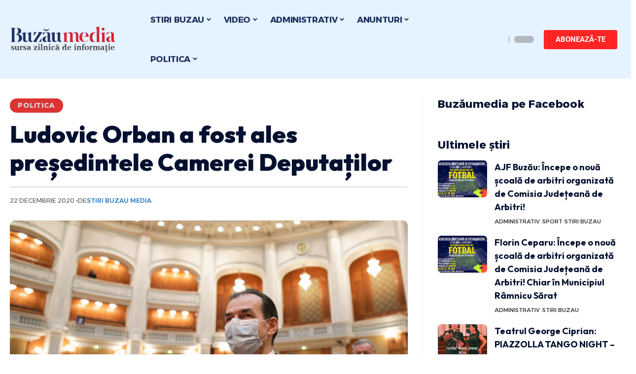

--- FILE ---
content_type: text/html; charset=UTF-8
request_url: https://buzaumedia.ro/stiri-buzau-politica/ludovic-orban-a-fost-ales-presedintele-camerei-deputatilor/
body_size: 47847
content:
<!DOCTYPE html>
<html lang="ro-RO">
<head><meta charset="UTF-8"><script>if(navigator.userAgent.match(/MSIE|Internet Explorer/i)||navigator.userAgent.match(/Trident\/7\..*?rv:11/i)){var href=document.location.href;if(!href.match(/[?&]nowprocket/)){if(href.indexOf("?")==-1){if(href.indexOf("#")==-1){document.location.href=href+"?nowprocket=1"}else{document.location.href=href.replace("#","?nowprocket=1#")}}else{if(href.indexOf("#")==-1){document.location.href=href+"&nowprocket=1"}else{document.location.href=href.replace("#","&nowprocket=1#")}}}}</script><script>(()=>{class RocketLazyLoadScripts{constructor(){this.v="2.0.3",this.userEvents=["keydown","keyup","mousedown","mouseup","mousemove","mouseover","mouseenter","mouseout","mouseleave","touchmove","touchstart","touchend","touchcancel","wheel","click","dblclick","input","visibilitychange"],this.attributeEvents=["onblur","onclick","oncontextmenu","ondblclick","onfocus","onmousedown","onmouseenter","onmouseleave","onmousemove","onmouseout","onmouseover","onmouseup","onmousewheel","onscroll","onsubmit"]}async t(){this.i(),this.o(),/iP(ad|hone)/.test(navigator.userAgent)&&this.h(),this.u(),this.l(this),this.m(),this.k(this),this.p(this),this._(),await Promise.all([this.R(),this.L()]),this.lastBreath=Date.now(),this.S(this),this.P(),this.D(),this.O(),this.M(),await this.C(this.delayedScripts.normal),await this.C(this.delayedScripts.defer),await this.C(this.delayedScripts.async),this.F("domReady"),await this.T(),await this.j(),await this.I(),this.F("windowLoad"),await this.A(),window.dispatchEvent(new Event("rocket-allScriptsLoaded")),this.everythingLoaded=!0,this.lastTouchEnd&&await new Promise((t=>setTimeout(t,500-Date.now()+this.lastTouchEnd))),this.H(),this.F("all"),this.U(),this.W()}i(){this.CSPIssue=sessionStorage.getItem("rocketCSPIssue"),document.addEventListener("securitypolicyviolation",(t=>{this.CSPIssue||"script-src-elem"!==t.violatedDirective||"data"!==t.blockedURI||(this.CSPIssue=!0,sessionStorage.setItem("rocketCSPIssue",!0))}),{isRocket:!0})}o(){window.addEventListener("pageshow",(t=>{this.persisted=t.persisted,this.realWindowLoadedFired=!0}),{isRocket:!0}),window.addEventListener("pagehide",(()=>{this.onFirstUserAction=null}),{isRocket:!0})}h(){let t;function e(e){t=e}window.addEventListener("touchstart",e,{isRocket:!0}),window.addEventListener("touchend",(function i(o){Math.abs(o.changedTouches[0].pageX-t.changedTouches[0].pageX)<10&&Math.abs(o.changedTouches[0].pageY-t.changedTouches[0].pageY)<10&&o.timeStamp-t.timeStamp<200&&(o.target.dispatchEvent(new PointerEvent("click",{target:o.target,bubbles:!0,cancelable:!0,detail:1})),event.preventDefault(),window.removeEventListener("touchstart",e,{isRocket:!0}),window.removeEventListener("touchend",i,{isRocket:!0}))}),{isRocket:!0})}q(t){this.userActionTriggered||("mousemove"!==t.type||this.firstMousemoveIgnored?"keyup"===t.type||"mouseover"===t.type||"mouseout"===t.type||(this.userActionTriggered=!0,this.onFirstUserAction&&this.onFirstUserAction()):this.firstMousemoveIgnored=!0),"click"===t.type&&t.preventDefault(),this.savedUserEvents.length>0&&(t.stopPropagation(),t.stopImmediatePropagation()),"touchstart"===this.lastEvent&&"touchend"===t.type&&(this.lastTouchEnd=Date.now()),"click"===t.type&&(this.lastTouchEnd=0),this.lastEvent=t.type,this.savedUserEvents.push(t)}u(){this.savedUserEvents=[],this.userEventHandler=this.q.bind(this),this.userEvents.forEach((t=>window.addEventListener(t,this.userEventHandler,{passive:!1,isRocket:!0})))}U(){this.userEvents.forEach((t=>window.removeEventListener(t,this.userEventHandler,{passive:!1,isRocket:!0}))),this.savedUserEvents.forEach((t=>{t.target.dispatchEvent(new window[t.constructor.name](t.type,t))}))}m(){this.eventsMutationObserver=new MutationObserver((t=>{const e="return false";for(const i of t){if("attributes"===i.type){const t=i.target.getAttribute(i.attributeName);t&&t!==e&&(i.target.setAttribute("data-rocket-"+i.attributeName,t),i.target["rocket"+i.attributeName]=new Function("event",t),i.target.setAttribute(i.attributeName,e))}"childList"===i.type&&i.addedNodes.forEach((t=>{if(t.nodeType===Node.ELEMENT_NODE)for(const i of t.attributes)this.attributeEvents.includes(i.name)&&i.value&&""!==i.value&&(t.setAttribute("data-rocket-"+i.name,i.value),t["rocket"+i.name]=new Function("event",i.value),t.setAttribute(i.name,e))}))}})),this.eventsMutationObserver.observe(document,{subtree:!0,childList:!0,attributeFilter:this.attributeEvents})}H(){this.eventsMutationObserver.disconnect(),this.attributeEvents.forEach((t=>{document.querySelectorAll("[data-rocket-"+t+"]").forEach((e=>{e.setAttribute(t,e.getAttribute("data-rocket-"+t)),e.removeAttribute("data-rocket-"+t)}))}))}k(t){Object.defineProperty(HTMLElement.prototype,"onclick",{get(){return this.rocketonclick||null},set(e){this.rocketonclick=e,this.setAttribute(t.everythingLoaded?"onclick":"data-rocket-onclick","this.rocketonclick(event)")}})}S(t){function e(e,i){let o=e[i];e[i]=null,Object.defineProperty(e,i,{get:()=>o,set(s){t.everythingLoaded?o=s:e["rocket"+i]=o=s}})}e(document,"onreadystatechange"),e(window,"onload"),e(window,"onpageshow");try{Object.defineProperty(document,"readyState",{get:()=>t.rocketReadyState,set(e){t.rocketReadyState=e},configurable:!0}),document.readyState="loading"}catch(t){console.log("WPRocket DJE readyState conflict, bypassing")}}l(t){this.originalAddEventListener=EventTarget.prototype.addEventListener,this.originalRemoveEventListener=EventTarget.prototype.removeEventListener,this.savedEventListeners=[],EventTarget.prototype.addEventListener=function(e,i,o){o&&o.isRocket||!t.B(e,this)&&!t.userEvents.includes(e)||t.B(e,this)&&!t.userActionTriggered||e.startsWith("rocket-")||t.everythingLoaded?t.originalAddEventListener.call(this,e,i,o):t.savedEventListeners.push({target:this,remove:!1,type:e,func:i,options:o})},EventTarget.prototype.removeEventListener=function(e,i,o){o&&o.isRocket||!t.B(e,this)&&!t.userEvents.includes(e)||t.B(e,this)&&!t.userActionTriggered||e.startsWith("rocket-")||t.everythingLoaded?t.originalRemoveEventListener.call(this,e,i,o):t.savedEventListeners.push({target:this,remove:!0,type:e,func:i,options:o})}}F(t){"all"===t&&(EventTarget.prototype.addEventListener=this.originalAddEventListener,EventTarget.prototype.removeEventListener=this.originalRemoveEventListener),this.savedEventListeners=this.savedEventListeners.filter((e=>{let i=e.type,o=e.target||window;return"domReady"===t&&"DOMContentLoaded"!==i&&"readystatechange"!==i||("windowLoad"===t&&"load"!==i&&"readystatechange"!==i&&"pageshow"!==i||(this.B(i,o)&&(i="rocket-"+i),e.remove?o.removeEventListener(i,e.func,e.options):o.addEventListener(i,e.func,e.options),!1))}))}p(t){let e;function i(e){return t.everythingLoaded?e:e.split(" ").map((t=>"load"===t||t.startsWith("load.")?"rocket-jquery-load":t)).join(" ")}function o(o){function s(e){const s=o.fn[e];o.fn[e]=o.fn.init.prototype[e]=function(){return this[0]===window&&t.userActionTriggered&&("string"==typeof arguments[0]||arguments[0]instanceof String?arguments[0]=i(arguments[0]):"object"==typeof arguments[0]&&Object.keys(arguments[0]).forEach((t=>{const e=arguments[0][t];delete arguments[0][t],arguments[0][i(t)]=e}))),s.apply(this,arguments),this}}if(o&&o.fn&&!t.allJQueries.includes(o)){const e={DOMContentLoaded:[],"rocket-DOMContentLoaded":[]};for(const t in e)document.addEventListener(t,(()=>{e[t].forEach((t=>t()))}),{isRocket:!0});o.fn.ready=o.fn.init.prototype.ready=function(i){function s(){parseInt(o.fn.jquery)>2?setTimeout((()=>i.bind(document)(o))):i.bind(document)(o)}return t.realDomReadyFired?!t.userActionTriggered||t.fauxDomReadyFired?s():e["rocket-DOMContentLoaded"].push(s):e.DOMContentLoaded.push(s),o([])},s("on"),s("one"),s("off"),t.allJQueries.push(o)}e=o}t.allJQueries=[],o(window.jQuery),Object.defineProperty(window,"jQuery",{get:()=>e,set(t){o(t)}})}P(){const t=new Map;document.write=document.writeln=function(e){const i=document.currentScript,o=document.createRange(),s=i.parentElement;let n=t.get(i);void 0===n&&(n=i.nextSibling,t.set(i,n));const c=document.createDocumentFragment();o.setStart(c,0),c.appendChild(o.createContextualFragment(e)),s.insertBefore(c,n)}}async R(){return new Promise((t=>{this.userActionTriggered?t():this.onFirstUserAction=t}))}async L(){return new Promise((t=>{document.addEventListener("DOMContentLoaded",(()=>{this.realDomReadyFired=!0,t()}),{isRocket:!0})}))}async I(){return this.realWindowLoadedFired?Promise.resolve():new Promise((t=>{window.addEventListener("load",t,{isRocket:!0})}))}M(){this.pendingScripts=[];this.scriptsMutationObserver=new MutationObserver((t=>{for(const e of t)e.addedNodes.forEach((t=>{"SCRIPT"!==t.tagName||t.noModule||t.isWPRocket||this.pendingScripts.push({script:t,promise:new Promise((e=>{const i=()=>{const i=this.pendingScripts.findIndex((e=>e.script===t));i>=0&&this.pendingScripts.splice(i,1),e()};t.addEventListener("load",i,{isRocket:!0}),t.addEventListener("error",i,{isRocket:!0}),setTimeout(i,1e3)}))})}))})),this.scriptsMutationObserver.observe(document,{childList:!0,subtree:!0})}async j(){await this.J(),this.pendingScripts.length?(await this.pendingScripts[0].promise,await this.j()):this.scriptsMutationObserver.disconnect()}D(){this.delayedScripts={normal:[],async:[],defer:[]},document.querySelectorAll("script[type$=rocketlazyloadscript]").forEach((t=>{t.hasAttribute("data-rocket-src")?t.hasAttribute("async")&&!1!==t.async?this.delayedScripts.async.push(t):t.hasAttribute("defer")&&!1!==t.defer||"module"===t.getAttribute("data-rocket-type")?this.delayedScripts.defer.push(t):this.delayedScripts.normal.push(t):this.delayedScripts.normal.push(t)}))}async _(){await this.L();let t=[];document.querySelectorAll("script[type$=rocketlazyloadscript][data-rocket-src]").forEach((e=>{let i=e.getAttribute("data-rocket-src");if(i&&!i.startsWith("data:")){i.startsWith("//")&&(i=location.protocol+i);try{const o=new URL(i).origin;o!==location.origin&&t.push({src:o,crossOrigin:e.crossOrigin||"module"===e.getAttribute("data-rocket-type")})}catch(t){}}})),t=[...new Map(t.map((t=>[JSON.stringify(t),t]))).values()],this.N(t,"preconnect")}async $(t){if(await this.G(),!0!==t.noModule||!("noModule"in HTMLScriptElement.prototype))return new Promise((e=>{let i;function o(){(i||t).setAttribute("data-rocket-status","executed"),e()}try{if(navigator.userAgent.includes("Firefox/")||""===navigator.vendor||this.CSPIssue)i=document.createElement("script"),[...t.attributes].forEach((t=>{let e=t.nodeName;"type"!==e&&("data-rocket-type"===e&&(e="type"),"data-rocket-src"===e&&(e="src"),i.setAttribute(e,t.nodeValue))})),t.text&&(i.text=t.text),t.nonce&&(i.nonce=t.nonce),i.hasAttribute("src")?(i.addEventListener("load",o,{isRocket:!0}),i.addEventListener("error",(()=>{i.setAttribute("data-rocket-status","failed-network"),e()}),{isRocket:!0}),setTimeout((()=>{i.isConnected||e()}),1)):(i.text=t.text,o()),i.isWPRocket=!0,t.parentNode.replaceChild(i,t);else{const i=t.getAttribute("data-rocket-type"),s=t.getAttribute("data-rocket-src");i?(t.type=i,t.removeAttribute("data-rocket-type")):t.removeAttribute("type"),t.addEventListener("load",o,{isRocket:!0}),t.addEventListener("error",(i=>{this.CSPIssue&&i.target.src.startsWith("data:")?(console.log("WPRocket: CSP fallback activated"),t.removeAttribute("src"),this.$(t).then(e)):(t.setAttribute("data-rocket-status","failed-network"),e())}),{isRocket:!0}),s?(t.fetchPriority="high",t.removeAttribute("data-rocket-src"),t.src=s):t.src="data:text/javascript;base64,"+window.btoa(unescape(encodeURIComponent(t.text)))}}catch(i){t.setAttribute("data-rocket-status","failed-transform"),e()}}));t.setAttribute("data-rocket-status","skipped")}async C(t){const e=t.shift();return e?(e.isConnected&&await this.$(e),this.C(t)):Promise.resolve()}O(){this.N([...this.delayedScripts.normal,...this.delayedScripts.defer,...this.delayedScripts.async],"preload")}N(t,e){this.trash=this.trash||[];let i=!0;var o=document.createDocumentFragment();t.forEach((t=>{const s=t.getAttribute&&t.getAttribute("data-rocket-src")||t.src;if(s&&!s.startsWith("data:")){const n=document.createElement("link");n.href=s,n.rel=e,"preconnect"!==e&&(n.as="script",n.fetchPriority=i?"high":"low"),t.getAttribute&&"module"===t.getAttribute("data-rocket-type")&&(n.crossOrigin=!0),t.crossOrigin&&(n.crossOrigin=t.crossOrigin),t.integrity&&(n.integrity=t.integrity),t.nonce&&(n.nonce=t.nonce),o.appendChild(n),this.trash.push(n),i=!1}})),document.head.appendChild(o)}W(){this.trash.forEach((t=>t.remove()))}async T(){try{document.readyState="interactive"}catch(t){}this.fauxDomReadyFired=!0;try{await this.G(),document.dispatchEvent(new Event("rocket-readystatechange")),await this.G(),document.rocketonreadystatechange&&document.rocketonreadystatechange(),await this.G(),document.dispatchEvent(new Event("rocket-DOMContentLoaded")),await this.G(),window.dispatchEvent(new Event("rocket-DOMContentLoaded"))}catch(t){console.error(t)}}async A(){try{document.readyState="complete"}catch(t){}try{await this.G(),document.dispatchEvent(new Event("rocket-readystatechange")),await this.G(),document.rocketonreadystatechange&&document.rocketonreadystatechange(),await this.G(),window.dispatchEvent(new Event("rocket-load")),await this.G(),window.rocketonload&&window.rocketonload(),await this.G(),this.allJQueries.forEach((t=>t(window).trigger("rocket-jquery-load"))),await this.G();const t=new Event("rocket-pageshow");t.persisted=this.persisted,window.dispatchEvent(t),await this.G(),window.rocketonpageshow&&window.rocketonpageshow({persisted:this.persisted})}catch(t){console.error(t)}}async G(){Date.now()-this.lastBreath>45&&(await this.J(),this.lastBreath=Date.now())}async J(){return document.hidden?new Promise((t=>setTimeout(t))):new Promise((t=>requestAnimationFrame(t)))}B(t,e){return e===document&&"readystatechange"===t||(e===document&&"DOMContentLoaded"===t||(e===window&&"DOMContentLoaded"===t||(e===window&&"load"===t||e===window&&"pageshow"===t)))}static run(){(new RocketLazyLoadScripts).t()}}RocketLazyLoadScripts.run()})();</script>
    
    <meta http-equiv="X-UA-Compatible" content="IE=edge">
    <meta name="viewport" content="width=device-width, initial-scale=1">
    <link rel="profile" href="https://gmpg.org/xfn/11">
	<title>Ludovic Orban a fost ales președintele Camerei Deputaților &#8211; Stiri Buzau Media.ro | Stiri din Buzau ultima ora</title><link rel="preload" data-rocket-preload as="style" href="https://fonts.googleapis.com/css?family=Roboto%3A400%2C500%2C700%2C900%2C100italic%2C300italic%2C400italic%2C500italic%2C700italic%2C900italic%7COutfit%3A700%2C900%7CAlexandria%3A700%2C400%2C500%2C900%2C600%7CSource%20Sans%20Pro%3A600%2C400%2C700%7COxygen%3A400%2C700%7CEncode%20Sans%20Condensed%3A400%2C500%2C600%2C700%2C800&#038;display=swap" /><link rel="stylesheet" href="https://fonts.googleapis.com/css?family=Roboto%3A400%2C500%2C700%2C900%2C100italic%2C300italic%2C400italic%2C500italic%2C700italic%2C900italic%7COutfit%3A700%2C900%7CAlexandria%3A700%2C400%2C500%2C900%2C600%7CSource%20Sans%20Pro%3A600%2C400%2C700%7COxygen%3A400%2C700%7CEncode%20Sans%20Condensed%3A400%2C500%2C600%2C700%2C800&#038;display=swap" media="print" onload="this.media='all'" /><noscript><link rel="stylesheet" href="https://fonts.googleapis.com/css?family=Roboto%3A400%2C500%2C700%2C900%2C100italic%2C300italic%2C400italic%2C500italic%2C700italic%2C900italic%7COutfit%3A700%2C900%7CAlexandria%3A700%2C400%2C500%2C900%2C600%7CSource%20Sans%20Pro%3A600%2C400%2C700%7COxygen%3A400%2C700%7CEncode%20Sans%20Condensed%3A400%2C500%2C600%2C700%2C800&#038;display=swap" /></noscript>
<meta name='robots' content='max-image-preview:large' />
	<style>img:is([sizes="auto" i], [sizes^="auto," i]) { contain-intrinsic-size: 3000px 1500px }</style>
	
<!-- Open Graph Meta Tags generated by Blog2Social 873 - https://www.blog2social.com -->
<meta property="og:title" content="Ludovic Orban a fost ales președintele Camerei Deputaților"/>
<meta property="og:description" content="Ludovic Orban a fost votat președinte al Camerei Deputaților, într-o ședință care s-a întins până târziu în noapte. Președintele PNL l-a învins la"/>
<meta property="og:url" content="/stiri-buzau-politica/ludovic-orban-a-fost-ales-presedintele-camerei-deputatilor/"/>
<meta property="og:image" content="https://buzaumedia.ro/wp-content/uploads/2020/12/orban.jpg"/>
<meta property="og:image:width" content="780" />
<meta property="og:image:height" content="440" />
<meta property="og:image:type" content="image/jpeg" />
<meta property="og:type" content="article"/>
<meta property="og:article:published_time" content="2020-12-22 11:58:24"/>
<meta property="og:article:modified_time" content="2020-12-22 11:58:24"/>
<meta property="og:article:tag" content="camera deputatilor"/>
<meta property="og:article:tag" content="Ludovic Orban"/>
<!-- Open Graph Meta Tags generated by Blog2Social 873 - https://www.blog2social.com -->

<!-- Twitter Card generated by Blog2Social 873 - https://www.blog2social.com -->
<meta name="twitter:card" content="summary">
<meta name="twitter:title" content="Ludovic Orban a fost ales președintele Camerei Deputaților"/>
<meta name="twitter:description" content="Ludovic Orban a fost votat președinte al Camerei Deputaților, într-o ședință care s-a întins până târziu în noapte. Președintele PNL l-a învins la"/>
<meta name="twitter:image" content="https://buzaumedia.ro/wp-content/uploads/2020/12/orban.jpg"/>
<!-- Twitter Card generated by Blog2Social 873 - https://www.blog2social.com -->
<meta name="author" content="Stiri Buzau Media"/>
<link rel="preconnect" href="https://fonts.gstatic.com" crossorigin><noscript></noscript><link rel='dns-prefetch' href='//www.googletagmanager.com' />
<link href='https://fonts.gstatic.com' crossorigin rel='preconnect' />
<link rel="alternate" type="application/rss+xml" title="Stiri Buzau Media.ro | Stiri din Buzau ultima ora &raquo; Flux" href="https://buzaumedia.ro/feed/" />
<link rel="alternate" type="application/rss+xml" title="Stiri Buzau Media.ro | Stiri din Buzau ultima ora &raquo; Flux comentarii" href="https://buzaumedia.ro/comments/feed/" />
<script type="application/ld+json">{"@context":"https://schema.org","@type":"Organization","legalName":"Stiri Buzau Media.ro | Stiri din Buzau ultima ora","url":"https://buzaumedia.ro/","sameAs":["https://www.facebook.com/buzaumedia","https://www.youtube.com/@buzaumedia"]}</script>
<style id='wp-emoji-styles-inline-css'>

	img.wp-smiley, img.emoji {
		display: inline !important;
		border: none !important;
		box-shadow: none !important;
		height: 1em !important;
		width: 1em !important;
		margin: 0 0.07em !important;
		vertical-align: -0.1em !important;
		background: none !important;
		padding: 0 !important;
	}
</style>
<link rel='stylesheet' id='wp-block-library-css' href='https://buzaumedia.ro/wp-includes/css/dist/block-library/style.min.css?ver=6.7.4' media='all' />
<style id='classic-theme-styles-inline-css'>
/*! This file is auto-generated */
.wp-block-button__link{color:#fff;background-color:#32373c;border-radius:9999px;box-shadow:none;text-decoration:none;padding:calc(.667em + 2px) calc(1.333em + 2px);font-size:1.125em}.wp-block-file__button{background:#32373c;color:#fff;text-decoration:none}
</style>
<style id='global-styles-inline-css'>
:root{--wp--preset--aspect-ratio--square: 1;--wp--preset--aspect-ratio--4-3: 4/3;--wp--preset--aspect-ratio--3-4: 3/4;--wp--preset--aspect-ratio--3-2: 3/2;--wp--preset--aspect-ratio--2-3: 2/3;--wp--preset--aspect-ratio--16-9: 16/9;--wp--preset--aspect-ratio--9-16: 9/16;--wp--preset--color--black: #000000;--wp--preset--color--cyan-bluish-gray: #abb8c3;--wp--preset--color--white: #ffffff;--wp--preset--color--pale-pink: #f78da7;--wp--preset--color--vivid-red: #cf2e2e;--wp--preset--color--luminous-vivid-orange: #ff6900;--wp--preset--color--luminous-vivid-amber: #fcb900;--wp--preset--color--light-green-cyan: #7bdcb5;--wp--preset--color--vivid-green-cyan: #00d084;--wp--preset--color--pale-cyan-blue: #8ed1fc;--wp--preset--color--vivid-cyan-blue: #0693e3;--wp--preset--color--vivid-purple: #9b51e0;--wp--preset--gradient--vivid-cyan-blue-to-vivid-purple: linear-gradient(135deg,rgba(6,147,227,1) 0%,rgb(155,81,224) 100%);--wp--preset--gradient--light-green-cyan-to-vivid-green-cyan: linear-gradient(135deg,rgb(122,220,180) 0%,rgb(0,208,130) 100%);--wp--preset--gradient--luminous-vivid-amber-to-luminous-vivid-orange: linear-gradient(135deg,rgba(252,185,0,1) 0%,rgba(255,105,0,1) 100%);--wp--preset--gradient--luminous-vivid-orange-to-vivid-red: linear-gradient(135deg,rgba(255,105,0,1) 0%,rgb(207,46,46) 100%);--wp--preset--gradient--very-light-gray-to-cyan-bluish-gray: linear-gradient(135deg,rgb(238,238,238) 0%,rgb(169,184,195) 100%);--wp--preset--gradient--cool-to-warm-spectrum: linear-gradient(135deg,rgb(74,234,220) 0%,rgb(151,120,209) 20%,rgb(207,42,186) 40%,rgb(238,44,130) 60%,rgb(251,105,98) 80%,rgb(254,248,76) 100%);--wp--preset--gradient--blush-light-purple: linear-gradient(135deg,rgb(255,206,236) 0%,rgb(152,150,240) 100%);--wp--preset--gradient--blush-bordeaux: linear-gradient(135deg,rgb(254,205,165) 0%,rgb(254,45,45) 50%,rgb(107,0,62) 100%);--wp--preset--gradient--luminous-dusk: linear-gradient(135deg,rgb(255,203,112) 0%,rgb(199,81,192) 50%,rgb(65,88,208) 100%);--wp--preset--gradient--pale-ocean: linear-gradient(135deg,rgb(255,245,203) 0%,rgb(182,227,212) 50%,rgb(51,167,181) 100%);--wp--preset--gradient--electric-grass: linear-gradient(135deg,rgb(202,248,128) 0%,rgb(113,206,126) 100%);--wp--preset--gradient--midnight: linear-gradient(135deg,rgb(2,3,129) 0%,rgb(40,116,252) 100%);--wp--preset--font-size--small: 13px;--wp--preset--font-size--medium: 20px;--wp--preset--font-size--large: 36px;--wp--preset--font-size--x-large: 42px;--wp--preset--spacing--20: 0.44rem;--wp--preset--spacing--30: 0.67rem;--wp--preset--spacing--40: 1rem;--wp--preset--spacing--50: 1.5rem;--wp--preset--spacing--60: 2.25rem;--wp--preset--spacing--70: 3.38rem;--wp--preset--spacing--80: 5.06rem;--wp--preset--shadow--natural: 6px 6px 9px rgba(0, 0, 0, 0.2);--wp--preset--shadow--deep: 12px 12px 50px rgba(0, 0, 0, 0.4);--wp--preset--shadow--sharp: 6px 6px 0px rgba(0, 0, 0, 0.2);--wp--preset--shadow--outlined: 6px 6px 0px -3px rgba(255, 255, 255, 1), 6px 6px rgba(0, 0, 0, 1);--wp--preset--shadow--crisp: 6px 6px 0px rgba(0, 0, 0, 1);}:where(.is-layout-flex){gap: 0.5em;}:where(.is-layout-grid){gap: 0.5em;}body .is-layout-flex{display: flex;}.is-layout-flex{flex-wrap: wrap;align-items: center;}.is-layout-flex > :is(*, div){margin: 0;}body .is-layout-grid{display: grid;}.is-layout-grid > :is(*, div){margin: 0;}:where(.wp-block-columns.is-layout-flex){gap: 2em;}:where(.wp-block-columns.is-layout-grid){gap: 2em;}:where(.wp-block-post-template.is-layout-flex){gap: 1.25em;}:where(.wp-block-post-template.is-layout-grid){gap: 1.25em;}.has-black-color{color: var(--wp--preset--color--black) !important;}.has-cyan-bluish-gray-color{color: var(--wp--preset--color--cyan-bluish-gray) !important;}.has-white-color{color: var(--wp--preset--color--white) !important;}.has-pale-pink-color{color: var(--wp--preset--color--pale-pink) !important;}.has-vivid-red-color{color: var(--wp--preset--color--vivid-red) !important;}.has-luminous-vivid-orange-color{color: var(--wp--preset--color--luminous-vivid-orange) !important;}.has-luminous-vivid-amber-color{color: var(--wp--preset--color--luminous-vivid-amber) !important;}.has-light-green-cyan-color{color: var(--wp--preset--color--light-green-cyan) !important;}.has-vivid-green-cyan-color{color: var(--wp--preset--color--vivid-green-cyan) !important;}.has-pale-cyan-blue-color{color: var(--wp--preset--color--pale-cyan-blue) !important;}.has-vivid-cyan-blue-color{color: var(--wp--preset--color--vivid-cyan-blue) !important;}.has-vivid-purple-color{color: var(--wp--preset--color--vivid-purple) !important;}.has-black-background-color{background-color: var(--wp--preset--color--black) !important;}.has-cyan-bluish-gray-background-color{background-color: var(--wp--preset--color--cyan-bluish-gray) !important;}.has-white-background-color{background-color: var(--wp--preset--color--white) !important;}.has-pale-pink-background-color{background-color: var(--wp--preset--color--pale-pink) !important;}.has-vivid-red-background-color{background-color: var(--wp--preset--color--vivid-red) !important;}.has-luminous-vivid-orange-background-color{background-color: var(--wp--preset--color--luminous-vivid-orange) !important;}.has-luminous-vivid-amber-background-color{background-color: var(--wp--preset--color--luminous-vivid-amber) !important;}.has-light-green-cyan-background-color{background-color: var(--wp--preset--color--light-green-cyan) !important;}.has-vivid-green-cyan-background-color{background-color: var(--wp--preset--color--vivid-green-cyan) !important;}.has-pale-cyan-blue-background-color{background-color: var(--wp--preset--color--pale-cyan-blue) !important;}.has-vivid-cyan-blue-background-color{background-color: var(--wp--preset--color--vivid-cyan-blue) !important;}.has-vivid-purple-background-color{background-color: var(--wp--preset--color--vivid-purple) !important;}.has-black-border-color{border-color: var(--wp--preset--color--black) !important;}.has-cyan-bluish-gray-border-color{border-color: var(--wp--preset--color--cyan-bluish-gray) !important;}.has-white-border-color{border-color: var(--wp--preset--color--white) !important;}.has-pale-pink-border-color{border-color: var(--wp--preset--color--pale-pink) !important;}.has-vivid-red-border-color{border-color: var(--wp--preset--color--vivid-red) !important;}.has-luminous-vivid-orange-border-color{border-color: var(--wp--preset--color--luminous-vivid-orange) !important;}.has-luminous-vivid-amber-border-color{border-color: var(--wp--preset--color--luminous-vivid-amber) !important;}.has-light-green-cyan-border-color{border-color: var(--wp--preset--color--light-green-cyan) !important;}.has-vivid-green-cyan-border-color{border-color: var(--wp--preset--color--vivid-green-cyan) !important;}.has-pale-cyan-blue-border-color{border-color: var(--wp--preset--color--pale-cyan-blue) !important;}.has-vivid-cyan-blue-border-color{border-color: var(--wp--preset--color--vivid-cyan-blue) !important;}.has-vivid-purple-border-color{border-color: var(--wp--preset--color--vivid-purple) !important;}.has-vivid-cyan-blue-to-vivid-purple-gradient-background{background: var(--wp--preset--gradient--vivid-cyan-blue-to-vivid-purple) !important;}.has-light-green-cyan-to-vivid-green-cyan-gradient-background{background: var(--wp--preset--gradient--light-green-cyan-to-vivid-green-cyan) !important;}.has-luminous-vivid-amber-to-luminous-vivid-orange-gradient-background{background: var(--wp--preset--gradient--luminous-vivid-amber-to-luminous-vivid-orange) !important;}.has-luminous-vivid-orange-to-vivid-red-gradient-background{background: var(--wp--preset--gradient--luminous-vivid-orange-to-vivid-red) !important;}.has-very-light-gray-to-cyan-bluish-gray-gradient-background{background: var(--wp--preset--gradient--very-light-gray-to-cyan-bluish-gray) !important;}.has-cool-to-warm-spectrum-gradient-background{background: var(--wp--preset--gradient--cool-to-warm-spectrum) !important;}.has-blush-light-purple-gradient-background{background: var(--wp--preset--gradient--blush-light-purple) !important;}.has-blush-bordeaux-gradient-background{background: var(--wp--preset--gradient--blush-bordeaux) !important;}.has-luminous-dusk-gradient-background{background: var(--wp--preset--gradient--luminous-dusk) !important;}.has-pale-ocean-gradient-background{background: var(--wp--preset--gradient--pale-ocean) !important;}.has-electric-grass-gradient-background{background: var(--wp--preset--gradient--electric-grass) !important;}.has-midnight-gradient-background{background: var(--wp--preset--gradient--midnight) !important;}.has-small-font-size{font-size: var(--wp--preset--font-size--small) !important;}.has-medium-font-size{font-size: var(--wp--preset--font-size--medium) !important;}.has-large-font-size{font-size: var(--wp--preset--font-size--large) !important;}.has-x-large-font-size{font-size: var(--wp--preset--font-size--x-large) !important;}
:where(.wp-block-post-template.is-layout-flex){gap: 1.25em;}:where(.wp-block-post-template.is-layout-grid){gap: 1.25em;}
:where(.wp-block-columns.is-layout-flex){gap: 2em;}:where(.wp-block-columns.is-layout-grid){gap: 2em;}
:root :where(.wp-block-pullquote){font-size: 1.5em;line-height: 1.6;}
</style>
<link data-minify="1" rel='stylesheet' id='foxiz-elements-css' href='https://buzaumedia.ro/wp-content/cache/min/1/wp-content/plugins/foxiz-core/lib/foxiz-elements/public/style.css?ver=1769485110' media='all' />
<link data-minify="1" rel='stylesheet' id='wp_automatic_gallery_style-css' href='https://buzaumedia.ro/wp-content/cache/min/1/wp-content/plugins/wp-automatic/css/wp-automatic.css?ver=1769485110' media='all' />
<link rel='stylesheet' id='elementor-frontend-css' href='https://buzaumedia.ro/wp-content/plugins/elementor/assets/css/frontend.min.css?ver=3.31.5' media='all' />
<link rel='stylesheet' id='elementor-post-136186-css' href='https://buzaumedia.ro/wp-content/uploads/elementor/css/post-136186.css?ver=1769485098' media='all' />
<link rel='stylesheet' id='elementor-post-136188-css' href='https://buzaumedia.ro/wp-content/uploads/elementor/css/post-136188.css?ver=1769485098' media='all' />
<link rel='stylesheet' id='elementor-post-136189-css' href='https://buzaumedia.ro/wp-content/uploads/elementor/css/post-136189.css?ver=1769485098' media='all' />

<link data-minify="1" rel='stylesheet' id='foxiz-main-css' href='https://buzaumedia.ro/wp-content/cache/min/1/wp-content/themes/foxiz/assets/css/main.css?ver=1769485111' media='all' />
<link data-minify="1" rel='stylesheet' id='foxiz-print-css' href='https://buzaumedia.ro/wp-content/cache/min/1/wp-content/themes/foxiz/assets/css/print.css?ver=1769485111' media='all' />
<link rel='stylesheet' id='foxiz-style-css' href='https://buzaumedia.ro/wp-content/themes/foxiz/style.css?ver=2.1.5' media='all' />
<link data-minify="1" rel='stylesheet' id='foxiz-dynamic-css-css' href='https://buzaumedia.ro/wp-content/cache/min/1/wp-content/themes/foxiz/assets/css/dynamic.css?ver=1769485111' media='all' />
<link data-minify="1" rel='stylesheet' id='elementor-gf-local-roboto-css' href='https://buzaumedia.ro/wp-content/cache/min/1/wp-content/uploads/elementor/google-fonts/css/roboto.css?ver=1769485112' media='all' />
<link data-minify="1" rel='stylesheet' id='elementor-gf-local-robotoslab-css' href='https://buzaumedia.ro/wp-content/cache/min/1/wp-content/uploads/elementor/google-fonts/css/robotoslab.css?ver=1769485112' media='all' />
<script src="https://buzaumedia.ro/wp-includes/js/jquery/jquery.min.js?ver=3.7.1" id="jquery-core-js" data-rocket-defer defer></script>
<script src="https://buzaumedia.ro/wp-includes/js/jquery/jquery-migrate.min.js?ver=3.4.1" id="jquery-migrate-js" data-rocket-defer defer></script>
<script type="rocketlazyloadscript" data-minify="1" data-rocket-src="https://buzaumedia.ro/wp-content/cache/min/1/wp-content/plugins/wp-automatic/js/main-front.js?ver=1767639320" id="wp_automatic_gallery-js" data-rocket-defer defer></script>

<!-- Google tag (gtag.js) snippet added by Site Kit -->
<!-- Google Analytics snippet added by Site Kit -->
<script src="https://www.googletagmanager.com/gtag/js?id=GT-K8H33V5H" id="google_gtagjs-js" async></script>
<script id="google_gtagjs-js-after">
window.dataLayer = window.dataLayer || [];function gtag(){dataLayer.push(arguments);}
gtag("set","linker",{"domains":["buzaumedia.ro"]});
gtag("js", new Date());
gtag("set", "developer_id.dZTNiMT", true);
gtag("config", "GT-K8H33V5H");
 window._googlesitekit = window._googlesitekit || {}; window._googlesitekit.throttledEvents = []; window._googlesitekit.gtagEvent = (name, data) => { var key = JSON.stringify( { name, data } ); if ( !! window._googlesitekit.throttledEvents[ key ] ) { return; } window._googlesitekit.throttledEvents[ key ] = true; setTimeout( () => { delete window._googlesitekit.throttledEvents[ key ]; }, 5 ); gtag( "event", name, { ...data, event_source: "site-kit" } ); };
</script>
<script type="rocketlazyloadscript" data-minify="1" data-rocket-src="https://buzaumedia.ro/wp-content/cache/min/1/wp-content/themes/foxiz/assets/js/highlight-share.js?ver=1767639320" id="highlight-share-js" data-rocket-defer defer></script>
<link rel="preload" href="https://buzaumedia.ro/wp-content/themes/foxiz/assets/fonts/icons.woff2" as="font" type="font/woff2" crossorigin="anonymous"> <link rel="https://api.w.org/" href="https://buzaumedia.ro/wp-json/" /><link rel="alternate" title="JSON" type="application/json" href="https://buzaumedia.ro/wp-json/wp/v2/posts/87016" /><link rel="EditURI" type="application/rsd+xml" title="RSD" href="https://buzaumedia.ro/xmlrpc.php?rsd" />
<meta name="generator" content="WordPress 6.7.4" />
<link rel='shortlink' href='https://buzaumedia.ro/?p=87016' />
<link rel="alternate" title="oEmbed (JSON)" type="application/json+oembed" href="https://buzaumedia.ro/wp-json/oembed/1.0/embed?url=https%3A%2F%2Fbuzaumedia.ro%2Fstiri-buzau-politica%2Fludovic-orban-a-fost-ales-presedintele-camerei-deputatilor%2F" />
<link rel="alternate" title="oEmbed (XML)" type="text/xml+oembed" href="https://buzaumedia.ro/wp-json/oembed/1.0/embed?url=https%3A%2F%2Fbuzaumedia.ro%2Fstiri-buzau-politica%2Fludovic-orban-a-fost-ales-presedintele-camerei-deputatilor%2F&#038;format=xml" />
<link rel="shortcut icon" href="https://buzaumedia.ro/wp-content/uploads/2024/01/buzaumedia_logo_site_facebook_profile.jpg" type="image/x-icon" /><!-- Favicon -->
		<!-- GA Google Analytics @ https://m0n.co/ga -->
		<script>
			(function(i,s,o,g,r,a,m){i['GoogleAnalyticsObject']=r;i[r]=i[r]||function(){
			(i[r].q=i[r].q||[]).push(arguments)},i[r].l=1*new Date();a=s.createElement(o),
			m=s.getElementsByTagName(o)[0];a.async=1;a.src=g;m.parentNode.insertBefore(a,m)
			})(window,document,'script','https://www.google-analytics.com/analytics.js','ga');
			ga('create', 'UA-67507759-1', 'auto');
			ga('send', 'pageview');
		</script>

	<meta name="generator" content="Site Kit by Google 1.171.0" /><meta name="generator" content="Elementor 3.31.5; features: e_font_icon_svg, additional_custom_breakpoints, e_element_cache; settings: css_print_method-external, google_font-enabled, font_display-swap">
<script type="application/ld+json">{"@context":"https://schema.org","@type":"WebSite","@id":"https://buzaumedia.ro/#website","url":"https://buzaumedia.ro/","name":"Stiri Buzau Media.ro | Stiri din Buzau ultima ora","potentialAction":{"@type":"SearchAction","target":"https://buzaumedia.ro/?s={search_term_string}","query-input":"required name=search_term_string"}}</script>
			<style>
				.e-con.e-parent:nth-of-type(n+4):not(.e-lazyloaded):not(.e-no-lazyload),
				.e-con.e-parent:nth-of-type(n+4):not(.e-lazyloaded):not(.e-no-lazyload) * {
					background-image: none !important;
				}
				@media screen and (max-height: 1024px) {
					.e-con.e-parent:nth-of-type(n+3):not(.e-lazyloaded):not(.e-no-lazyload),
					.e-con.e-parent:nth-of-type(n+3):not(.e-lazyloaded):not(.e-no-lazyload) * {
						background-image: none !important;
					}
				}
				@media screen and (max-height: 640px) {
					.e-con.e-parent:nth-of-type(n+2):not(.e-lazyloaded):not(.e-no-lazyload),
					.e-con.e-parent:nth-of-type(n+2):not(.e-lazyloaded):not(.e-no-lazyload) * {
						background-image: none !important;
					}
				}
			</style>
						<meta property="og:title" content="Ludovic Orban a fost ales președintele Camerei Deputaților"/>
			<meta property="og:url" content="https://buzaumedia.ro/stiri-buzau-politica/ludovic-orban-a-fost-ales-presedintele-camerei-deputatilor/"/>
			<meta property="og:site_name" content="Stiri Buzau Media.ro | Stiri din Buzau ultima ora"/>
							<meta property="og:image" content="https://buzaumedia.ro/wp-content/uploads/2020/12/orban.jpg"/>
							<meta property="og:type" content="article"/>
				<meta property="article:published_time" content="2020-12-22T11:58:24+02:00"/>
				<meta property="article:modified_time" content="2020-12-22T11:58:24+02:00"/>
				<meta name="author" content="Stiri Buzau Media"/>
				<meta name="twitter:card" content="summary_large_image"/>
				<meta name="twitter:creator" content="@Stiri Buzau Media.ro | Stiri din Buzau ultima ora"/>
				<meta name="twitter:label1" content="Written by"/>
				<meta name="twitter:data1" content="Stiri Buzau Media"/>
				<noscript><style id="rocket-lazyload-nojs-css">.rll-youtube-player, [data-lazy-src]{display:none !important;}</style></noscript><style id="wpr-lazyload-bg-container"></style><style id="wpr-lazyload-bg-exclusion"></style>
<noscript>
<style id="wpr-lazyload-bg-nostyle"></style>
</noscript>
<script type="application/javascript">const rocket_pairs = []; const rocket_excluded_pairs = [];</script><meta name="generator" content="WP Rocket 3.18.3" data-wpr-features="wpr_lazyload_css_bg_img wpr_delay_js wpr_defer_js wpr_minify_js wpr_lazyload_images wpr_minify_css wpr_preload_links wpr_desktop" /></head>
<body class="post-template-default single single-post postid-87016 single-format-standard wp-embed-responsive elementor-default elementor-kit-136186 menu-ani-3 hover-ani-3 btn-ani-1 is-rm-1 is-hd-rb_template is-standard-8 is-backtop none-m-backtop is-mstick" data-theme="default">
<div data-rocket-location-hash="7e4f4a3adee48df92822953dbaffab3d" class="site-outer">
	<div data-rocket-location-hash="226338c7ab800db79a5d91eb49a2c4e2" id="site-header" class="header-wrap rb-section header-template">
			<aside id="rb-privacy" class="privacy-bar privacy-bottom"><div class="privacy-inner"><div class="privacy-content">Buzaumedia.ro utilizează fişiere de tip cookie pentru a personaliza și îmbunătăți experiența ta pe site-ul nostru. Prin click pe butonul "ACCEPT" accepţi utilizarea modulelor cookie. Prin continuarea navigării pe site-ul nostru confirmi acceptarea utilizării fişierelor de tip cookie.</div><div class="privacy-dismiss"><a id="privacy-trigger" href="#" class="privacy-dismiss-btn is-btn"><span>Acceptă</span></a></div></div></aside>		<div data-rocket-location-hash="bf588db960b64fe2d3b70204ea757e70" class="reading-indicator"><span id="reading-progress"></span></div>
		            <div data-rocket-location-hash="14edf58c1908b36e26608132d104d528" class="navbar-outer navbar-template-outer">
                <div id="header-template-holder"><div class="header-template-inner">		<div data-elementor-type="wp-post" data-elementor-id="136188" class="elementor elementor-136188">
						<section class="elementor-section elementor-top-section elementor-element elementor-element-ac26f8f elementor-section-content-middle e-section-sticky elementor-section-boxed elementor-section-height-default elementor-section-height-default" data-id="ac26f8f" data-element_type="section" data-settings="{&quot;background_background&quot;:&quot;classic&quot;,&quot;header_sticky&quot;:&quot;section-sticky&quot;}">
						<div class="elementor-container elementor-column-gap-custom">
					<div class="elementor-column elementor-col-16 elementor-top-column elementor-element elementor-element-0cb8589" data-id="0cb8589" data-element_type="column">
			<div class="elementor-widget-wrap elementor-element-populated">
						<div class="elementor-element elementor-element-22f2855 elementor-widget elementor-widget-foxiz-logo" data-id="22f2855" data-element_type="widget" data-widget_type="foxiz-logo.default">
				<div class="elementor-widget-container">
							<div class="the-logo">
			<a href="https://buzaumedia.ro/">
									<img loading="eager" decoding="async" data-mode="default" width="315" height="80" src="https://buzaumedia.ro/wp-content/uploads/2022/11/logo_buzaumedia.webp" alt="Stiri Buzau Media.ro | Stiri din Buzau ultima ora"/>
					<img loading="eager" decoding="async" data-mode="dark" width="315" height="80" src="https://buzaumedia.ro/wp-content/uploads/2022/11/logo_buzaumedia_retina_white.webp" alt=""/>
							</a>
					</div>
						</div>
				</div>
					</div>
		</div>
				<div class="elementor-column elementor-col-66 elementor-top-column elementor-element elementor-element-f3c036c" data-id="f3c036c" data-element_type="column">
			<div class="elementor-widget-wrap elementor-element-populated">
						<div class="elementor-element elementor-element-84afe52 is-divider-none elementor-widget elementor-widget-foxiz-navigation" data-id="84afe52" data-element_type="widget" data-widget_type="foxiz-navigation.default">
				<div class="elementor-widget-container">
							<nav id="site-navigation" class="main-menu-wrap template-menu" aria-label="main menu">
			<ul id="menu-main" class="main-menu rb-menu large-menu" itemscope itemtype="https://www.schema.org/SiteNavigationElement"><li id="menu-item-136276" class="menu-item menu-item-type-taxonomy menu-item-object-category menu-item-136276 menu-item-has-children menu-has-child-mega is-child-wide"><a href="https://buzaumedia.ro/stiri-buzau/"><span>STIRI BUZAU</span></a><div class="mega-dropdown is-mega-category light-scheme" ><div class="rb-container edge-padding"><div class="mega-dropdown-inner"><div class="mega-header mega-header-fw"><span class="h4">STIRI BUZAU</span><a class="mega-link is-meta" href="https://buzaumedia.ro/stiri-buzau/"><span>Arată mai mult</span><i class="rbi rbi-cright" aria-hidden="true"></i></a></div><div id="mega-listing-136276" class="block-wrap block-small block-grid block-grid-small-1 rb-columns rb-col-5 is-gap-10 meta-s-dot"><div class="block-inner">		<div class="p-wrap p-grid p-grid-small-1" data-pid="181024">
				<div class="feat-holder overlay-text">
						<div class="p-featured">
					<a class="p-flink" href="https://buzaumedia.ro/stiri-buzau/ajf-buzau-incepe-o-noua-scoala-de-arbitri-organizata-de-comisia-judeteana-de-arbitri-5/" title="AJF Buzău: Începe o nouă școală de arbitri organizată de Comisia Județeană de Arbitri!">
			<img width="330" height="220" src="data:image/svg+xml,%3Csvg%20xmlns='http://www.w3.org/2000/svg'%20viewBox='0%200%20330%20220'%3E%3C/svg%3E" class="featured-img wp-post-image" alt="" decoding="async" data-lazy-src="https://buzaumedia.ro/wp-content/uploads/2026/01/1769765510_AJF-Buzau-INFORMARE-330x220.jpg" /><noscript><img loading="lazy" width="330" height="220" src="https://buzaumedia.ro/wp-content/uploads/2026/01/1769765510_AJF-Buzau-INFORMARE-330x220.jpg" class="featured-img wp-post-image" alt="" loading="lazy" decoding="async" /></noscript>		</a>
				</div>
				</div>
				<div class="p-content">
			<span class="entry-title h4">		<a class="p-url" href="https://buzaumedia.ro/stiri-buzau/ajf-buzau-incepe-o-noua-scoala-de-arbitri-organizata-de-comisia-judeteana-de-arbitri-5/" rel="bookmark">AJF Buzău: Începe o nouă școală de arbitri organizată de Comisia Județeană de Arbitri!</a></span>			<div class="p-meta">
				<div class="meta-inner is-meta">
					<span class="meta-el meta-date">
				<time class="date published" datetime="2026-01-30T18:35:53+02:00">30 ianuarie 2026</time>
		</span>				</div>
							</div>
				</div>
				</div>
			<div class="p-wrap p-grid p-grid-small-1" data-pid="181028">
				<div class="feat-holder overlay-text">
						<div class="p-featured">
					<a class="p-flink" href="https://buzaumedia.ro/stiri-buzau/florin-ceparu-incepe-o-noua-scoala-de-arbitri-organizata-de-comisia-judeteana-de-arbitri-chiar-in-municipiul-ramnicu-sarat/" title="Florin Ceparu: Începe o nouă școală de arbitri organizată de Comisia Județeană de Arbitri! Chiar în Municipiul Râmnicu Sărat">
			<img width="330" height="220" src="data:image/svg+xml,%3Csvg%20xmlns='http://www.w3.org/2000/svg'%20viewBox='0%200%20330%20220'%3E%3C/svg%3E" class="featured-img wp-post-image" alt="" decoding="async" data-lazy-src="https://buzaumedia.ro/wp-content/uploads/2026/01/1769786271_Florin-Ceparu-INFORMARE-330x220.jpg" /><noscript><img loading="lazy" width="330" height="220" src="https://buzaumedia.ro/wp-content/uploads/2026/01/1769786271_Florin-Ceparu-INFORMARE-330x220.jpg" class="featured-img wp-post-image" alt="" loading="lazy" decoding="async" /></noscript>		</a>
				</div>
				</div>
				<div class="p-content">
			<span class="entry-title h4">		<a class="p-url" href="https://buzaumedia.ro/stiri-buzau/florin-ceparu-incepe-o-noua-scoala-de-arbitri-organizata-de-comisia-judeteana-de-arbitri-chiar-in-municipiul-ramnicu-sarat/" rel="bookmark">Florin Ceparu: Începe o nouă școală de arbitri organizată de Comisia Județeană de Arbitri! Chiar în Municipiul Râmnicu Sărat</a></span>			<div class="p-meta">
				<div class="meta-inner is-meta">
					<span class="meta-el meta-date">
				<time class="date published" datetime="2026-01-30T18:35:36+02:00">30 ianuarie 2026</time>
		</span>				</div>
							</div>
				</div>
				</div>
			<div class="p-wrap p-grid p-grid-small-1" data-pid="181030">
				<div class="feat-holder overlay-text">
						<div class="p-featured">
					<a class="p-flink" href="https://buzaumedia.ro/stiri-buzau/teatrul-george-ciprian-piazzolla-tango-night-7-februarie-ora-1800/" title="Teatrul George Ciprian: PIAZZOLLA TANGO NIGHT – 7 februarie, ora 18:00">
			<img width="330" height="220" src="data:image/svg+xml,%3Csvg%20xmlns='http://www.w3.org/2000/svg'%20viewBox='0%200%20330%20220'%3E%3C/svg%3E" class="featured-img wp-post-image" alt="" decoding="async" data-lazy-src="https://buzaumedia.ro/wp-content/uploads/2026/01/1769787048_Teatrul-George-Ciprian-INFORMARE-330x220.jpg" /><noscript><img loading="lazy" width="330" height="220" src="https://buzaumedia.ro/wp-content/uploads/2026/01/1769787048_Teatrul-George-Ciprian-INFORMARE-330x220.jpg" class="featured-img wp-post-image" alt="" loading="lazy" decoding="async" /></noscript>		</a>
				</div>
				</div>
				<div class="p-content">
			<span class="entry-title h4">		<a class="p-url" href="https://buzaumedia.ro/stiri-buzau/teatrul-george-ciprian-piazzolla-tango-night-7-februarie-ora-1800/" rel="bookmark">Teatrul George Ciprian: PIAZZOLLA TANGO NIGHT – 7 februarie, ora 18:00</a></span>			<div class="p-meta">
				<div class="meta-inner is-meta">
					<span class="meta-el meta-date">
				<time class="date published" datetime="2026-01-30T18:35:29+02:00">30 ianuarie 2026</time>
		</span>				</div>
							</div>
				</div>
				</div>
			<div class="p-wrap p-grid p-grid-small-1" data-pid="181032">
				<div class="feat-holder overlay-text">
						<div class="p-featured">
					<a class="p-flink" href="https://buzaumedia.ro/stiri-buzau/trans-bus-buzau-laptop-hp-cu-incarcator-gasit-in-data-de-30-ian-2025-intr-un-autobuz-transbus/" title="Trans Bus Buzău: Laptop HP cu incarcator – găsit în data de 30 Ian. 2025 într-un autobuz Transbus">
			<img width="330" height="220" src="data:image/svg+xml,%3Csvg%20xmlns='http://www.w3.org/2000/svg'%20viewBox='0%200%20330%20220'%3E%3C/svg%3E" class="featured-img wp-post-image" alt="" decoding="async" data-lazy-src="https://buzaumedia.ro/wp-content/uploads/2026/01/Trans-Bus-Buzau-INFORMARE-330x220.jpg" /><noscript><img loading="lazy" width="330" height="220" src="https://buzaumedia.ro/wp-content/uploads/2026/01/Trans-Bus-Buzau-INFORMARE-330x220.jpg" class="featured-img wp-post-image" alt="" loading="lazy" decoding="async" /></noscript>		</a>
				</div>
				</div>
				<div class="p-content">
			<span class="entry-title h4">		<a class="p-url" href="https://buzaumedia.ro/stiri-buzau/trans-bus-buzau-laptop-hp-cu-incarcator-gasit-in-data-de-30-ian-2025-intr-un-autobuz-transbus/" rel="bookmark">Trans Bus Buzău: Laptop HP cu incarcator – găsit în data de 30 Ian. 2025 într-un autobuz Transbus</a></span>			<div class="p-meta">
				<div class="meta-inner is-meta">
					<span class="meta-el meta-date">
				<time class="date published" datetime="2026-01-30T18:35:24+02:00">30 ianuarie 2026</time>
		</span>				</div>
							</div>
				</div>
				</div>
			<div class="p-wrap p-grid p-grid-small-1" data-pid="181034">
				<div class="feat-holder overlay-text">
						<div class="p-featured">
					<a class="p-flink" href="https://buzaumedia.ro/stiri-buzau/romeo-lungu-impreuna-putem-spune-stop-violentei-domestice/" title="Romeo Lungu: Împreună putem spune STOP violenței domestice">
			<img width="330" height="220" src="data:image/svg+xml,%3Csvg%20xmlns='http://www.w3.org/2000/svg'%20viewBox='0%200%20330%20220'%3E%3C/svg%3E" class="featured-img wp-post-image" alt="" decoding="async" data-lazy-src="https://buzaumedia.ro/wp-content/uploads/2026/01/1769787503_Romeo-Lungu-INFORMARE-330x220.jpg" /><noscript><img loading="lazy" width="330" height="220" src="https://buzaumedia.ro/wp-content/uploads/2026/01/1769787503_Romeo-Lungu-INFORMARE-330x220.jpg" class="featured-img wp-post-image" alt="" loading="lazy" decoding="async" /></noscript>		</a>
				</div>
				</div>
				<div class="p-content">
			<span class="entry-title h4">		<a class="p-url" href="https://buzaumedia.ro/stiri-buzau/romeo-lungu-impreuna-putem-spune-stop-violentei-domestice/" rel="bookmark">Romeo Lungu: Împreună putem spune STOP violenței domestice</a></span>			<div class="p-meta">
				<div class="meta-inner is-meta">
					<span class="meta-el meta-date">
				<time class="date published" datetime="2026-01-30T18:35:14+02:00">30 ianuarie 2026</time>
		</span>				</div>
							</div>
				</div>
				</div>
	</div></div></div></div></div></li>
<li id="menu-item-136277" class="menu-item menu-item-type-taxonomy menu-item-object-category menu-item-136277 menu-item-has-children menu-has-child-mega is-child-wide"><a href="https://buzaumedia.ro/stiri-buzau-video/"><span>VIDEO</span></a><div class="mega-dropdown is-mega-category light-scheme" ><div class="rb-container edge-padding"><div class="mega-dropdown-inner"><div class="mega-header mega-header-fw"><span class="h4">VIDEO</span><a class="mega-link is-meta" href="https://buzaumedia.ro/stiri-buzau-video/"><span>Arată mai mult</span><i class="rbi rbi-cright" aria-hidden="true"></i></a></div><div id="mega-listing-136277" class="block-wrap block-small block-grid block-grid-small-1 rb-columns rb-col-5 is-gap-10 meta-s-dot"><div class="block-inner">		<div class="p-wrap p-grid p-grid-small-1" data-pid="180941">
				<div class="feat-holder overlay-text">
						<div class="p-featured">
					<a class="p-flink" href="https://buzaumedia.ro/stiri-buzau/video-compania-de-apa-buzau-proiecte-si-politici-de-tarifare-2026/" title="VIDEO Compania de Apă Buzău: proiecte și politici de tarifare, 2026!">
			<img width="330" height="220" src="data:image/svg+xml,%3Csvg%20xmlns='http://www.w3.org/2000/svg'%20viewBox='0%200%20330%20220'%3E%3C/svg%3E" class="featured-img wp-post-image" alt="" decoding="async" data-lazy-src="https://buzaumedia.ro/wp-content/uploads/2026/01/1-4-330x220.jpg" /><noscript><img loading="lazy" width="330" height="220" src="https://buzaumedia.ro/wp-content/uploads/2026/01/1-4-330x220.jpg" class="featured-img wp-post-image" alt="" loading="lazy" decoding="async" /></noscript>		</a>
		<aside class="p-format-overlay format-style-center"><span class="p-format format-video"><i class="rbi rbi-video" aria-hidden="true"></i></span></aside>		</div>
				</div>
				<div class="p-content">
			<span class="entry-title h4">		<a class="p-url" href="https://buzaumedia.ro/stiri-buzau/video-compania-de-apa-buzau-proiecte-si-politici-de-tarifare-2026/" rel="bookmark">VIDEO Compania de Apă Buzău: proiecte și politici de tarifare, 2026!</a></span>			<div class="p-meta">
				<div class="meta-inner is-meta">
					<span class="meta-el meta-date">
				<time class="date published" datetime="2026-01-27T20:39:50+02:00">27 ianuarie 2026</time>
		</span>				</div>
							</div>
				</div>
				</div>
			<div class="p-wrap p-grid p-grid-small-1" data-pid="177842">
				<div class="feat-holder overlay-text">
						<div class="p-featured">
					<a class="p-flink" href="https://buzaumedia.ro/stiri-buzau/primarul-din-chiojdu-solicita-premierului-bolojan-ca-localitatile-montane-sa-preia-de-la-romsilva-terenurile-forestiere/" title="Primarul din Chiojdu solicită premierului Bolojan ca localitățile montane să preia, de la Romsilva, terenurile forestiere!">
			<img width="330" height="220" src="data:image/svg+xml,%3Csvg%20xmlns='http://www.w3.org/2000/svg'%20viewBox='0%200%20330%20220'%3E%3C/svg%3E" class="featured-img wp-post-image" alt="" decoding="async" data-lazy-src="https://buzaumedia.ro/wp-content/uploads/2025/11/12-330x220.jpg" /><noscript><img loading="lazy" width="330" height="220" src="https://buzaumedia.ro/wp-content/uploads/2025/11/12-330x220.jpg" class="featured-img wp-post-image" alt="" loading="lazy" decoding="async" /></noscript>		</a>
		<aside class="p-format-overlay format-style-center"><span class="p-format format-video"><i class="rbi rbi-video" aria-hidden="true"></i></span></aside>		</div>
				</div>
				<div class="p-content">
			<span class="entry-title h4">		<a class="p-url" href="https://buzaumedia.ro/stiri-buzau/primarul-din-chiojdu-solicita-premierului-bolojan-ca-localitatile-montane-sa-preia-de-la-romsilva-terenurile-forestiere/" rel="bookmark">Primarul din Chiojdu solicită premierului Bolojan ca localitățile montane să preia, de la Romsilva, terenurile forestiere!</a></span>			<div class="p-meta">
				<div class="meta-inner is-meta">
					<span class="meta-el meta-date">
				<time class="date published" datetime="2025-11-17T17:57:11+02:00">17 noiembrie 2025</time>
		</span>				</div>
							</div>
				</div>
				</div>
			<div class="p-wrap p-grid p-grid-small-1" data-pid="175281">
				<div class="feat-holder overlay-text">
						<div class="p-featured">
					<a class="p-flink" href="https://buzaumedia.ro/stiri-buzau/video-despre-criza-apei-pe-valea-slanicului/" title="VIDEO Despre criza apei, pe Valea Slănicului">
			<img width="330" height="220" src="data:image/svg+xml,%3Csvg%20xmlns='http://www.w3.org/2000/svg'%20viewBox='0%200%20330%20220'%3E%3C/svg%3E" class="featured-img wp-post-image" alt="" decoding="async" data-lazy-src="https://buzaumedia.ro/wp-content/uploads/2025/09/Screenshot-2025-09-20-at-22.47.23-330x220.jpg" /><noscript><img loading="lazy" width="330" height="220" src="https://buzaumedia.ro/wp-content/uploads/2025/09/Screenshot-2025-09-20-at-22.47.23-330x220.jpg" class="featured-img wp-post-image" alt="" loading="lazy" decoding="async" /></noscript>		</a>
		<aside class="p-format-overlay format-style-center"><span class="p-format format-video"><i class="rbi rbi-video" aria-hidden="true"></i></span></aside>		</div>
				</div>
				<div class="p-content">
			<span class="entry-title h4">		<a class="p-url" href="https://buzaumedia.ro/stiri-buzau/video-despre-criza-apei-pe-valea-slanicului/" rel="bookmark">VIDEO Despre criza apei, pe Valea Slănicului</a></span>			<div class="p-meta">
				<div class="meta-inner is-meta">
					<span class="meta-el meta-date">
				<time class="date published" datetime="2025-09-20T21:48:38+02:00">20 septembrie 2025</time>
		</span>				</div>
							</div>
				</div>
				</div>
			<div class="p-wrap p-grid p-grid-small-1" data-pid="175263">
				<div class="feat-holder overlay-text">
						<div class="p-featured">
					<a class="p-flink" href="https://buzaumedia.ro/stiri-buzau/video-s-a-incheiat-prima-editie-a-taberei-de-sculptura-de-la-rm-sarat/" title="VIDEO S-a încheiat prima ediție a taberei de sculptură de la Rm Sărat">
			<img width="330" height="220" src="data:image/svg+xml,%3Csvg%20xmlns='http://www.w3.org/2000/svg'%20viewBox='0%200%20330%20220'%3E%3C/svg%3E" class="featured-img wp-post-image" alt="" decoding="async" data-lazy-src="https://buzaumedia.ro/wp-content/uploads/2025/09/Screenshot-2025-09-20-at-12.26.45-330x220.jpg" /><noscript><img loading="lazy" width="330" height="220" src="https://buzaumedia.ro/wp-content/uploads/2025/09/Screenshot-2025-09-20-at-12.26.45-330x220.jpg" class="featured-img wp-post-image" alt="" loading="lazy" decoding="async" /></noscript>		</a>
		<aside class="p-format-overlay format-style-center"><span class="p-format format-video"><i class="rbi rbi-video" aria-hidden="true"></i></span></aside>		</div>
				</div>
				<div class="p-content">
			<span class="entry-title h4">		<a class="p-url" href="https://buzaumedia.ro/stiri-buzau/video-s-a-incheiat-prima-editie-a-taberei-de-sculptura-de-la-rm-sarat/" rel="bookmark">VIDEO S-a încheiat prima ediție a taberei de sculptură de la Rm Sărat</a></span>			<div class="p-meta">
				<div class="meta-inner is-meta">
					<span class="meta-el meta-date">
				<time class="date published" datetime="2025-09-20T11:37:09+02:00">20 septembrie 2025</time>
		</span>				</div>
							</div>
				</div>
				</div>
			<div class="p-wrap p-grid p-grid-small-1" data-pid="175260">
				<div class="feat-holder overlay-text">
						<div class="p-featured">
					<a class="p-flink" href="https://buzaumedia.ro/stiri-buzau/video-dezvelirea-bustului-savantului-gheorghe-munteanu-murgoci/" title="VIDEO Dezvelirea bustului savantului Gheorghe Munteanu Murgoci">
			<img width="330" height="220" src="data:image/svg+xml,%3Csvg%20xmlns='http://www.w3.org/2000/svg'%20viewBox='0%200%20330%20220'%3E%3C/svg%3E" class="featured-img wp-post-image" alt="" decoding="async" data-lazy-src="https://buzaumedia.ro/wp-content/uploads/2025/09/Screenshot-2025-09-20-at-12.27.05-330x220.jpg" /><noscript><img loading="lazy" width="330" height="220" src="https://buzaumedia.ro/wp-content/uploads/2025/09/Screenshot-2025-09-20-at-12.27.05-330x220.jpg" class="featured-img wp-post-image" alt="" loading="lazy" decoding="async" /></noscript>		</a>
		<aside class="p-format-overlay format-style-center"><span class="p-format format-video"><i class="rbi rbi-video" aria-hidden="true"></i></span></aside>		</div>
				</div>
				<div class="p-content">
			<span class="entry-title h4">		<a class="p-url" href="https://buzaumedia.ro/stiri-buzau/video-dezvelirea-bustului-savantului-gheorghe-munteanu-murgoci/" rel="bookmark">VIDEO Dezvelirea bustului savantului Gheorghe Munteanu Murgoci</a></span>			<div class="p-meta">
				<div class="meta-inner is-meta">
					<span class="meta-el meta-date">
				<time class="date published" datetime="2025-09-20T11:36:10+02:00">20 septembrie 2025</time>
		</span>				</div>
							</div>
				</div>
				</div>
	</div></div></div></div></div></li>
<li id="menu-item-136273" class="menu-item menu-item-type-taxonomy menu-item-object-category menu-item-136273 menu-item-has-children menu-has-child-mega is-child-wide"><a href="https://buzaumedia.ro/stiri-buzau-administrativ/"><span>ADMINISTRATIV</span></a><div class="mega-dropdown is-mega-category light-scheme" ><div class="rb-container edge-padding"><div class="mega-dropdown-inner"><div class="mega-header mega-header-fw"><span class="h4">ADMINISTRATIV</span><a class="mega-link is-meta" href="https://buzaumedia.ro/stiri-buzau-administrativ/"><span>Arată mai mult</span><i class="rbi rbi-cright" aria-hidden="true"></i></a></div><div id="mega-listing-136273" class="block-wrap block-small block-grid block-grid-small-1 rb-columns rb-col-5 is-gap-10 meta-s-dot"><div class="block-inner">		<div class="p-wrap p-grid p-grid-small-1" data-pid="181024">
				<div class="feat-holder overlay-text">
						<div class="p-featured">
					<a class="p-flink" href="https://buzaumedia.ro/stiri-buzau/ajf-buzau-incepe-o-noua-scoala-de-arbitri-organizata-de-comisia-judeteana-de-arbitri-5/" title="AJF Buzău: Începe o nouă școală de arbitri organizată de Comisia Județeană de Arbitri!">
			<img width="330" height="220" src="data:image/svg+xml,%3Csvg%20xmlns='http://www.w3.org/2000/svg'%20viewBox='0%200%20330%20220'%3E%3C/svg%3E" class="featured-img wp-post-image" alt="" decoding="async" data-lazy-src="https://buzaumedia.ro/wp-content/uploads/2026/01/1769765510_AJF-Buzau-INFORMARE-330x220.jpg" /><noscript><img loading="lazy" width="330" height="220" src="https://buzaumedia.ro/wp-content/uploads/2026/01/1769765510_AJF-Buzau-INFORMARE-330x220.jpg" class="featured-img wp-post-image" alt="" loading="lazy" decoding="async" /></noscript>		</a>
				</div>
				</div>
				<div class="p-content">
			<span class="entry-title h4">		<a class="p-url" href="https://buzaumedia.ro/stiri-buzau/ajf-buzau-incepe-o-noua-scoala-de-arbitri-organizata-de-comisia-judeteana-de-arbitri-5/" rel="bookmark">AJF Buzău: Începe o nouă școală de arbitri organizată de Comisia Județeană de Arbitri!</a></span>			<div class="p-meta">
				<div class="meta-inner is-meta">
					<span class="meta-el meta-date">
				<time class="date published" datetime="2026-01-30T18:35:53+02:00">30 ianuarie 2026</time>
		</span>				</div>
							</div>
				</div>
				</div>
			<div class="p-wrap p-grid p-grid-small-1" data-pid="181028">
				<div class="feat-holder overlay-text">
						<div class="p-featured">
					<a class="p-flink" href="https://buzaumedia.ro/stiri-buzau/florin-ceparu-incepe-o-noua-scoala-de-arbitri-organizata-de-comisia-judeteana-de-arbitri-chiar-in-municipiul-ramnicu-sarat/" title="Florin Ceparu: Începe o nouă școală de arbitri organizată de Comisia Județeană de Arbitri! Chiar în Municipiul Râmnicu Sărat">
			<img width="330" height="220" src="data:image/svg+xml,%3Csvg%20xmlns='http://www.w3.org/2000/svg'%20viewBox='0%200%20330%20220'%3E%3C/svg%3E" class="featured-img wp-post-image" alt="" decoding="async" data-lazy-src="https://buzaumedia.ro/wp-content/uploads/2026/01/1769786271_Florin-Ceparu-INFORMARE-330x220.jpg" /><noscript><img loading="lazy" width="330" height="220" src="https://buzaumedia.ro/wp-content/uploads/2026/01/1769786271_Florin-Ceparu-INFORMARE-330x220.jpg" class="featured-img wp-post-image" alt="" loading="lazy" decoding="async" /></noscript>		</a>
				</div>
				</div>
				<div class="p-content">
			<span class="entry-title h4">		<a class="p-url" href="https://buzaumedia.ro/stiri-buzau/florin-ceparu-incepe-o-noua-scoala-de-arbitri-organizata-de-comisia-judeteana-de-arbitri-chiar-in-municipiul-ramnicu-sarat/" rel="bookmark">Florin Ceparu: Începe o nouă școală de arbitri organizată de Comisia Județeană de Arbitri! Chiar în Municipiul Râmnicu Sărat</a></span>			<div class="p-meta">
				<div class="meta-inner is-meta">
					<span class="meta-el meta-date">
				<time class="date published" datetime="2026-01-30T18:35:36+02:00">30 ianuarie 2026</time>
		</span>				</div>
							</div>
				</div>
				</div>
			<div class="p-wrap p-grid p-grid-small-1" data-pid="181032">
				<div class="feat-holder overlay-text">
						<div class="p-featured">
					<a class="p-flink" href="https://buzaumedia.ro/stiri-buzau/trans-bus-buzau-laptop-hp-cu-incarcator-gasit-in-data-de-30-ian-2025-intr-un-autobuz-transbus/" title="Trans Bus Buzău: Laptop HP cu incarcator – găsit în data de 30 Ian. 2025 într-un autobuz Transbus">
			<img width="330" height="220" src="data:image/svg+xml,%3Csvg%20xmlns='http://www.w3.org/2000/svg'%20viewBox='0%200%20330%20220'%3E%3C/svg%3E" class="featured-img wp-post-image" alt="" decoding="async" data-lazy-src="https://buzaumedia.ro/wp-content/uploads/2026/01/Trans-Bus-Buzau-INFORMARE-330x220.jpg" /><noscript><img loading="lazy" width="330" height="220" src="https://buzaumedia.ro/wp-content/uploads/2026/01/Trans-Bus-Buzau-INFORMARE-330x220.jpg" class="featured-img wp-post-image" alt="" loading="lazy" decoding="async" /></noscript>		</a>
				</div>
				</div>
				<div class="p-content">
			<span class="entry-title h4">		<a class="p-url" href="https://buzaumedia.ro/stiri-buzau/trans-bus-buzau-laptop-hp-cu-incarcator-gasit-in-data-de-30-ian-2025-intr-un-autobuz-transbus/" rel="bookmark">Trans Bus Buzău: Laptop HP cu incarcator – găsit în data de 30 Ian. 2025 într-un autobuz Transbus</a></span>			<div class="p-meta">
				<div class="meta-inner is-meta">
					<span class="meta-el meta-date">
				<time class="date published" datetime="2026-01-30T18:35:24+02:00">30 ianuarie 2026</time>
		</span>				</div>
							</div>
				</div>
				</div>
			<div class="p-wrap p-grid p-grid-small-1" data-pid="180988">
				<div class="feat-holder overlay-text">
						<div class="p-featured">
					<a class="p-flink" href="https://buzaumedia.ro/stiri-buzau/primaria-ramnicu-sarat-sedinta-ordinara-a-consiliului-local-municipal-ramnicu-sarat-din-data-de-29-ianuarie-2026/" title="Primăria Râmnicu Sărat: Ședința ordinară a Consiliului Local Municipal Râmnicu Sărat din data de 29 ianuarie 2026">
			<img width="330" height="220" src="data:image/svg+xml,%3Csvg%20xmlns='http://www.w3.org/2000/svg'%20viewBox='0%200%20330%20220'%3E%3C/svg%3E" class="featured-img wp-post-image" alt="" decoding="async" data-lazy-src="https://buzaumedia.ro/wp-content/uploads/2026/01/1769699715_Primaria-Ramnicu-Sarat-INFORMARE-330x220.jpg" /><noscript><img loading="lazy" width="330" height="220" src="https://buzaumedia.ro/wp-content/uploads/2026/01/1769699715_Primaria-Ramnicu-Sarat-INFORMARE-330x220.jpg" class="featured-img wp-post-image" alt="" loading="lazy" decoding="async" /></noscript>		</a>
				</div>
				</div>
				<div class="p-content">
			<span class="entry-title h4">		<a class="p-url" href="https://buzaumedia.ro/stiri-buzau/primaria-ramnicu-sarat-sedinta-ordinara-a-consiliului-local-municipal-ramnicu-sarat-din-data-de-29-ianuarie-2026/" rel="bookmark">Primăria Râmnicu Sărat: Ședința ordinară a Consiliului Local Municipal Râmnicu Sărat din data de 29 ianuarie 2026</a></span>			<div class="p-meta">
				<div class="meta-inner is-meta">
					<span class="meta-el meta-date">
				<time class="date published" datetime="2026-01-29T20:08:33+02:00">29 ianuarie 2026</time>
		</span>				</div>
							</div>
				</div>
				</div>
			<div class="p-wrap p-grid p-grid-small-1" data-pid="180990">
				<div class="feat-holder overlay-text">
						<div class="p-featured">
					<a class="p-flink" href="https://buzaumedia.ro/stiri-buzau/ajf-buzau-campionatul-judetean-u19/" title="AJF Buzău: Campionatul Județean U19!">
			<img width="330" height="220" src="data:image/svg+xml,%3Csvg%20xmlns='http://www.w3.org/2000/svg'%20viewBox='0%200%20330%20220'%3E%3C/svg%3E" class="featured-img wp-post-image" alt="" decoding="async" data-lazy-src="https://buzaumedia.ro/wp-content/uploads/2026/01/AJF-Buzau-INFORMARE-330x220.jpg" /><noscript><img loading="lazy" width="330" height="220" src="https://buzaumedia.ro/wp-content/uploads/2026/01/AJF-Buzau-INFORMARE-330x220.jpg" class="featured-img wp-post-image" alt="" loading="lazy" decoding="async" /></noscript>		</a>
				</div>
				</div>
				<div class="p-content">
			<span class="entry-title h4">		<a class="p-url" href="https://buzaumedia.ro/stiri-buzau/ajf-buzau-campionatul-judetean-u19/" rel="bookmark">AJF Buzău: Campionatul Județean U19!</a></span>			<div class="p-meta">
				<div class="meta-inner is-meta">
					<span class="meta-el meta-date">
				<time class="date published" datetime="2026-01-29T20:08:28+02:00">29 ianuarie 2026</time>
		</span>				</div>
							</div>
				</div>
				</div>
	</div></div></div></div></div></li>
<li id="menu-item-136274" class="menu-item menu-item-type-taxonomy menu-item-object-category menu-item-136274 menu-item-has-children menu-has-child-mega is-child-wide"><a href="https://buzaumedia.ro/stiri-buzau-anunturi/"><span>ANUNTURI</span></a><div class="mega-dropdown is-mega-category light-scheme" ><div class="rb-container edge-padding"><div class="mega-dropdown-inner"><div class="mega-header mega-header-fw"><span class="h4">ANUNTURI</span><a class="mega-link is-meta" href="https://buzaumedia.ro/stiri-buzau-anunturi/"><span>Arată mai mult</span><i class="rbi rbi-cright" aria-hidden="true"></i></a></div><div id="mega-listing-136274" class="block-wrap block-small block-grid block-grid-small-1 rb-columns rb-col-5 is-gap-10 meta-s-dot"><div class="block-inner">		<div class="p-wrap p-grid p-grid-small-1" data-pid="181032">
				<div class="feat-holder overlay-text">
						<div class="p-featured">
					<a class="p-flink" href="https://buzaumedia.ro/stiri-buzau/trans-bus-buzau-laptop-hp-cu-incarcator-gasit-in-data-de-30-ian-2025-intr-un-autobuz-transbus/" title="Trans Bus Buzău: Laptop HP cu incarcator – găsit în data de 30 Ian. 2025 într-un autobuz Transbus">
			<img width="330" height="220" src="data:image/svg+xml,%3Csvg%20xmlns='http://www.w3.org/2000/svg'%20viewBox='0%200%20330%20220'%3E%3C/svg%3E" class="featured-img wp-post-image" alt="" decoding="async" data-lazy-src="https://buzaumedia.ro/wp-content/uploads/2026/01/Trans-Bus-Buzau-INFORMARE-330x220.jpg" /><noscript><img loading="lazy" width="330" height="220" src="https://buzaumedia.ro/wp-content/uploads/2026/01/Trans-Bus-Buzau-INFORMARE-330x220.jpg" class="featured-img wp-post-image" alt="" loading="lazy" decoding="async" /></noscript>		</a>
				</div>
				</div>
				<div class="p-content">
			<span class="entry-title h4">		<a class="p-url" href="https://buzaumedia.ro/stiri-buzau/trans-bus-buzau-laptop-hp-cu-incarcator-gasit-in-data-de-30-ian-2025-intr-un-autobuz-transbus/" rel="bookmark">Trans Bus Buzău: Laptop HP cu incarcator – găsit în data de 30 Ian. 2025 într-un autobuz Transbus</a></span>			<div class="p-meta">
				<div class="meta-inner is-meta">
					<span class="meta-el meta-date">
				<time class="date published" datetime="2026-01-30T18:35:24+02:00">30 ianuarie 2026</time>
		</span>				</div>
							</div>
				</div>
				</div>
			<div class="p-wrap p-grid p-grid-small-1" data-pid="180965">
				<div class="feat-holder overlay-text">
						<div class="p-featured">
					<a class="p-flink" href="https://buzaumedia.ro/stiri-buzau/dispozitie-nr-14-privind-convocarea-consiliului-judetean-in-sedinta-ordinara-a-lunii-ianuarie-2026/" title="DISPOZIȚIE Nr. 14 privind convocarea Consiliului judeţean în şedinţa ordinară a lunii ianuarie 2026">
			<img width="330" height="220" src="data:image/svg+xml,%3Csvg%20xmlns='http://www.w3.org/2000/svg'%20viewBox='0%200%20330%20220'%3E%3C/svg%3E" class="featured-img wp-post-image" alt="" decoding="async" data-lazy-src="https://buzaumedia.ro/wp-content/uploads/2024/04/anunt-public-330x220.jpg" /><noscript><img loading="lazy" width="330" height="220" src="https://buzaumedia.ro/wp-content/uploads/2024/04/anunt-public-330x220.jpg" class="featured-img wp-post-image" alt="" loading="lazy" decoding="async" /></noscript>		</a>
				</div>
				</div>
				<div class="p-content">
			<span class="entry-title h4">		<a class="p-url" href="https://buzaumedia.ro/stiri-buzau/dispozitie-nr-14-privind-convocarea-consiliului-judetean-in-sedinta-ordinara-a-lunii-ianuarie-2026/" rel="bookmark">DISPOZIȚIE Nr. 14 privind convocarea Consiliului judeţean în şedinţa ordinară a lunii ianuarie 2026</a></span>			<div class="p-meta">
				<div class="meta-inner is-meta">
					<span class="meta-el meta-date">
				<time class="date published" datetime="2026-01-28T15:30:18+02:00">28 ianuarie 2026</time>
		</span>				</div>
							</div>
				</div>
				</div>
			<div class="p-wrap p-grid p-grid-small-1" data-pid="180951">
				<div class="feat-holder overlay-text">
						<div class="p-featured">
					<a class="p-flink" href="https://buzaumedia.ro/stiri-buzau/uat-comuna-siriu-informare/" title="UAT COMUNA SIRIU &#8211; INFORMARE!">
			<img width="330" height="220" src="data:image/svg+xml,%3Csvg%20xmlns='http://www.w3.org/2000/svg'%20viewBox='0%200%20330%20220'%3E%3C/svg%3E" class="featured-img wp-post-image" alt="" decoding="async" data-lazy-src="https://buzaumedia.ro/wp-content/uploads/2024/04/anunt-public-330x220.jpeg" /><noscript><img loading="lazy" width="330" height="220" src="https://buzaumedia.ro/wp-content/uploads/2024/04/anunt-public-330x220.jpeg" class="featured-img wp-post-image" alt="" loading="lazy" decoding="async" /></noscript>		</a>
				</div>
				</div>
				<div class="p-content">
			<span class="entry-title h4">		<a class="p-url" href="https://buzaumedia.ro/stiri-buzau/uat-comuna-siriu-informare/" rel="bookmark">UAT COMUNA SIRIU &#8211; INFORMARE!</a></span>			<div class="p-meta">
				<div class="meta-inner is-meta">
					<span class="meta-el meta-date">
				<time class="date published" datetime="2026-01-28T15:04:47+02:00">28 ianuarie 2026</time>
		</span>				</div>
							</div>
				</div>
				</div>
			<div class="p-wrap p-grid p-grid-small-1" data-pid="180941">
				<div class="feat-holder overlay-text">
						<div class="p-featured">
					<a class="p-flink" href="https://buzaumedia.ro/stiri-buzau/video-compania-de-apa-buzau-proiecte-si-politici-de-tarifare-2026/" title="VIDEO Compania de Apă Buzău: proiecte și politici de tarifare, 2026!">
			<img width="330" height="220" src="data:image/svg+xml,%3Csvg%20xmlns='http://www.w3.org/2000/svg'%20viewBox='0%200%20330%20220'%3E%3C/svg%3E" class="featured-img wp-post-image" alt="" decoding="async" data-lazy-src="https://buzaumedia.ro/wp-content/uploads/2026/01/1-4-330x220.jpg" /><noscript><img loading="lazy" width="330" height="220" src="https://buzaumedia.ro/wp-content/uploads/2026/01/1-4-330x220.jpg" class="featured-img wp-post-image" alt="" loading="lazy" decoding="async" /></noscript>		</a>
		<aside class="p-format-overlay format-style-center"><span class="p-format format-video"><i class="rbi rbi-video" aria-hidden="true"></i></span></aside>		</div>
				</div>
				<div class="p-content">
			<span class="entry-title h4">		<a class="p-url" href="https://buzaumedia.ro/stiri-buzau/video-compania-de-apa-buzau-proiecte-si-politici-de-tarifare-2026/" rel="bookmark">VIDEO Compania de Apă Buzău: proiecte și politici de tarifare, 2026!</a></span>			<div class="p-meta">
				<div class="meta-inner is-meta">
					<span class="meta-el meta-date">
				<time class="date published" datetime="2026-01-27T20:39:50+02:00">27 ianuarie 2026</time>
		</span>				</div>
							</div>
				</div>
				</div>
			<div class="p-wrap p-grid p-grid-small-1" data-pid="180920">
				<div class="feat-holder overlay-text">
						<div class="p-featured">
					<a class="p-flink" href="https://buzaumedia.ro/stiri-buzau/compania-de-apa-buzau-detalii-despre-proiectele-in-derulare-si-despre-implementarea-politicii-tarifare-in-anul-2026/" title="Compania de Apă Buzău: detalii despre proiectele în derulare și despre implementarea politicii tarifare în anul 2026">
			<img width="330" height="220" src="data:image/svg+xml,%3Csvg%20xmlns='http://www.w3.org/2000/svg'%20viewBox='0%200%20330%20220'%3E%3C/svg%3E" class="featured-img wp-post-image" alt="" decoding="async" data-lazy-src="https://buzaumedia.ro/wp-content/uploads/2026/01/1769527276_Compania-de-Apa-Buzau-INFORMARE-330x220.jpg" /><noscript><img loading="lazy" width="330" height="220" src="https://buzaumedia.ro/wp-content/uploads/2026/01/1769527276_Compania-de-Apa-Buzau-INFORMARE-330x220.jpg" class="featured-img wp-post-image" alt="" loading="lazy" decoding="async" /></noscript>		</a>
				</div>
				</div>
				<div class="p-content">
			<span class="entry-title h4">		<a class="p-url" href="https://buzaumedia.ro/stiri-buzau/compania-de-apa-buzau-detalii-despre-proiectele-in-derulare-si-despre-implementarea-politicii-tarifare-in-anul-2026/" rel="bookmark">Compania de Apă Buzău: detalii despre proiectele în derulare și despre implementarea politicii tarifare în anul 2026</a></span>			<div class="p-meta">
				<div class="meta-inner is-meta">
					<span class="meta-el meta-date">
				<time class="date published" datetime="2026-01-27T19:59:37+02:00">27 ianuarie 2026</time>
		</span>				</div>
							</div>
				</div>
				</div>
	</div></div></div></div></div></li>
<li id="menu-item-136275" class="menu-item menu-item-type-taxonomy menu-item-object-category current-post-ancestor current-menu-parent current-post-parent menu-item-136275 menu-item-has-children menu-has-child-mega is-child-wide"><a href="https://buzaumedia.ro/stiri-buzau-politica/"><span>POLITICA</span></a><div class="mega-dropdown is-mega-category light-scheme" ><div class="rb-container edge-padding"><div class="mega-dropdown-inner"><div class="mega-header mega-header-fw"><span class="h4">POLITICA</span><a class="mega-link is-meta" href="https://buzaumedia.ro/stiri-buzau-politica/"><span>Arată mai mult</span><i class="rbi rbi-cright" aria-hidden="true"></i></a></div><div id="mega-listing-136275" class="block-wrap block-small block-grid block-grid-small-1 rb-columns rb-col-5 is-gap-10 meta-s-dot"><div class="block-inner">		<div class="p-wrap p-grid p-grid-small-1" data-pid="181034">
				<div class="feat-holder overlay-text">
						<div class="p-featured">
					<a class="p-flink" href="https://buzaumedia.ro/stiri-buzau/romeo-lungu-impreuna-putem-spune-stop-violentei-domestice/" title="Romeo Lungu: Împreună putem spune STOP violenței domestice">
			<img width="330" height="220" src="data:image/svg+xml,%3Csvg%20xmlns='http://www.w3.org/2000/svg'%20viewBox='0%200%20330%20220'%3E%3C/svg%3E" class="featured-img wp-post-image" alt="" decoding="async" data-lazy-src="https://buzaumedia.ro/wp-content/uploads/2026/01/1769787503_Romeo-Lungu-INFORMARE-330x220.jpg" /><noscript><img loading="lazy" width="330" height="220" src="https://buzaumedia.ro/wp-content/uploads/2026/01/1769787503_Romeo-Lungu-INFORMARE-330x220.jpg" class="featured-img wp-post-image" alt="" loading="lazy" decoding="async" /></noscript>		</a>
				</div>
				</div>
				<div class="p-content">
			<span class="entry-title h4">		<a class="p-url" href="https://buzaumedia.ro/stiri-buzau/romeo-lungu-impreuna-putem-spune-stop-violentei-domestice/" rel="bookmark">Romeo Lungu: Împreună putem spune STOP violenței domestice</a></span>			<div class="p-meta">
				<div class="meta-inner is-meta">
					<span class="meta-el meta-date">
				<time class="date published" datetime="2026-01-30T18:35:14+02:00">30 ianuarie 2026</time>
		</span>				</div>
							</div>
				</div>
				</div>
			<div class="p-wrap p-grid p-grid-small-1" data-pid="180994">
				<div class="feat-holder overlay-text">
						<div class="p-featured">
					<a class="p-flink" href="https://buzaumedia.ro/stiri-buzau/romeo-lungu-un-pas-important-pentru-imbunatatirea-serviciilor-medicale-din-judetul-buzau/" title="Romeo Lungu: Un pas important pentru îmbunătățirea serviciilor medicale din județul Buzău">
			<img width="330" height="220" src="data:image/svg+xml,%3Csvg%20xmlns='http://www.w3.org/2000/svg'%20viewBox='0%200%20330%20220'%3E%3C/svg%3E" class="featured-img wp-post-image" alt="" decoding="async" data-lazy-src="https://buzaumedia.ro/wp-content/uploads/2026/01/1769700777_Romeo-Lungu-INFORMARE-330x220.jpg" /><noscript><img loading="lazy" width="330" height="220" src="https://buzaumedia.ro/wp-content/uploads/2026/01/1769700777_Romeo-Lungu-INFORMARE-330x220.jpg" class="featured-img wp-post-image" alt="" loading="lazy" decoding="async" /></noscript>		</a>
				</div>
				</div>
				<div class="p-content">
			<span class="entry-title h4">		<a class="p-url" href="https://buzaumedia.ro/stiri-buzau/romeo-lungu-un-pas-important-pentru-imbunatatirea-serviciilor-medicale-din-judetul-buzau/" rel="bookmark">Romeo Lungu: Un pas important pentru îmbunătățirea serviciilor medicale din județul Buzău</a></span>			<div class="p-meta">
				<div class="meta-inner is-meta">
					<span class="meta-el meta-date">
				<time class="date published" datetime="2026-01-29T20:08:16+02:00">29 ianuarie 2026</time>
		</span>				</div>
							</div>
				</div>
				</div>
			<div class="p-wrap p-grid p-grid-small-1" data-pid="180963">
				<div class="feat-holder overlay-text">
						<div class="p-featured">
					<a class="p-flink" href="https://buzaumedia.ro/stiri-buzau/romeo-lungu-o-felicit-pe-oana-gheorghiu-pentru-preluarea-functiei-de-viceprimar-al-municipiului-buzau/" title="Romeo Lungu: O felicit pe Oana Gheorghiu pentru preluarea funcției de viceprimar al municipiului Buzău">
			<img width="330" height="220" src="data:image/svg+xml,%3Csvg%20xmlns='http://www.w3.org/2000/svg'%20viewBox='0%200%20330%20220'%3E%3C/svg%3E" class="featured-img wp-post-image" alt="" decoding="async" data-lazy-src="https://buzaumedia.ro/wp-content/uploads/2026/01/1769614128_Romeo-Lungu-INFORMARE-330x220.jpg" /><noscript><img loading="lazy" width="330" height="220" src="https://buzaumedia.ro/wp-content/uploads/2026/01/1769614128_Romeo-Lungu-INFORMARE-330x220.jpg" class="featured-img wp-post-image" alt="" loading="lazy" decoding="async" /></noscript>		</a>
				</div>
				</div>
				<div class="p-content">
			<span class="entry-title h4">		<a class="p-url" href="https://buzaumedia.ro/stiri-buzau/romeo-lungu-o-felicit-pe-oana-gheorghiu-pentru-preluarea-functiei-de-viceprimar-al-municipiului-buzau/" rel="bookmark">Romeo Lungu: O felicit pe Oana Gheorghiu pentru preluarea funcției de viceprimar al municipiului Buzău</a></span>			<div class="p-meta">
				<div class="meta-inner is-meta">
					<span class="meta-el meta-date">
				<time class="date published" datetime="2026-01-28T19:25:48+02:00">28 ianuarie 2026</time>
		</span>				</div>
							</div>
				</div>
				</div>
			<div class="p-wrap p-grid p-grid-small-1" data-pid="180796">
				<div class="feat-holder overlay-text">
						<div class="p-featured">
					<a class="p-flink" href="https://buzaumedia.ro/stiri-buzau/romeo-lungu-24-ianuarie-este-o-zi-care-ne-aminteste-cat-de-mult-conteaza-unitatea-si-vointa-comuna/" title="Romeo Lungu: 24 ianuarie este o zi care ne amintește cât de mult contează unitatea și voința comună">
			<img width="330" height="220" src="data:image/svg+xml,%3Csvg%20xmlns='http://www.w3.org/2000/svg'%20viewBox='0%200%20330%20220'%3E%3C/svg%3E" class="featured-img wp-post-image" alt="" decoding="async" data-lazy-src="https://buzaumedia.ro/wp-content/uploads/2026/01/1769267569_Romeo-Lungu-INFORMARE-330x220.jpg" /><noscript><img loading="lazy" width="330" height="220" src="https://buzaumedia.ro/wp-content/uploads/2026/01/1769267569_Romeo-Lungu-INFORMARE-330x220.jpg" class="featured-img wp-post-image" alt="" loading="lazy" decoding="async" /></noscript>		</a>
				</div>
				</div>
				<div class="p-content">
			<span class="entry-title h4">		<a class="p-url" href="https://buzaumedia.ro/stiri-buzau/romeo-lungu-24-ianuarie-este-o-zi-care-ne-aminteste-cat-de-mult-conteaza-unitatea-si-vointa-comuna/" rel="bookmark">Romeo Lungu: 24 ianuarie este o zi care ne amintește cât de mult contează unitatea și voința comună</a></span>			<div class="p-meta">
				<div class="meta-inner is-meta">
					<span class="meta-el meta-date">
				<time class="date published" datetime="2026-01-24T10:51:48+02:00">24 ianuarie 2026</time>
		</span>				</div>
							</div>
				</div>
				</div>
			<div class="p-wrap p-grid p-grid-small-1" data-pid="180786">
				<div class="feat-holder overlay-text">
						<div class="p-featured">
					<a class="p-flink" href="https://buzaumedia.ro/stiri-buzau/andi-cristea-sarbatorim-astazi-unirea-principatelor-romane/" title="Andi Cristea: Sărbătorim astăzi Unirea Principatelor Române">
			<img width="330" height="220" src="data:image/svg+xml,%3Csvg%20xmlns='http://www.w3.org/2000/svg'%20viewBox='0%200%20330%20220'%3E%3C/svg%3E" class="featured-img wp-post-image" alt="" decoding="async" data-lazy-src="https://buzaumedia.ro/wp-content/uploads/2026/01/1769245819_Andi-Cristea-INFORMARE-330x220.jpg" /><noscript><img loading="lazy" width="330" height="220" src="https://buzaumedia.ro/wp-content/uploads/2026/01/1769245819_Andi-Cristea-INFORMARE-330x220.jpg" class="featured-img wp-post-image" alt="" loading="lazy" decoding="async" /></noscript>		</a>
				</div>
				</div>
				<div class="p-content">
			<span class="entry-title h4">		<a class="p-url" href="https://buzaumedia.ro/stiri-buzau/andi-cristea-sarbatorim-astazi-unirea-principatelor-romane/" rel="bookmark">Andi Cristea: Sărbătorim astăzi Unirea Principatelor Române</a></span>			<div class="p-meta">
				<div class="meta-inner is-meta">
					<span class="meta-el meta-date">
				<time class="date published" datetime="2026-01-24T10:51:45+02:00">24 ianuarie 2026</time>
		</span>				</div>
							</div>
				</div>
				</div>
	</div></div></div></div></div></li>
</ul>		</nav>
						</div>
				</div>
					</div>
		</div>
				<div class="elementor-column elementor-col-16 elementor-top-column elementor-element elementor-element-0c416b8" data-id="0c416b8" data-element_type="column">
			<div class="elementor-widget-wrap elementor-element-populated">
						<div class="elementor-element elementor-element-e27a7d4 elementor-widget__width-auto elementor-widget elementor-widget-foxiz-search-icon" data-id="e27a7d4" data-element_type="widget" data-widget_type="foxiz-search-icon.default">
				<div class="elementor-widget-container">
							<div class="wnav-holder w-header-search header-dropdown-outer">
			<a href="#" data-title="Caută" class="icon-holder header-element search-btn search-trigger" aria-label="search">
				<span class="search-icon-svg"></span>							</a>
							<div class="header-dropdown">
					<div class="header-search-form is-icon-layout">
								<form method="get" action="https://buzaumedia.ro/" class="rb-search-form"  data-search="post" data-limit="0" data-follow="0">
			<div class="search-form-inner">
									<span class="search-icon"><span class="search-icon-svg"></span></span>
								<span class="search-text"><input type="text" class="field" placeholder="Caută..." value="" name="s"/></span>
				<span class="rb-search-submit"><input type="submit" value="Caută"/><i class="rbi rbi-cright" aria-hidden="true"></i></span>
							</div>
					</form>
						</div>
				</div>
					</div>
						</div>
				</div>
				<div class="elementor-element elementor-element-aac6ec6 elementor-widget__width-auto elementor-widget elementor-widget-foxiz-dark-mode-toggle" data-id="aac6ec6" data-element_type="widget" data-widget_type="foxiz-dark-mode-toggle.default">
				<div class="elementor-widget-container">
							<div class="dark-mode-toggle-wrap">
			<div class="dark-mode-toggle">
                <span class="dark-mode-slide">
                    <i class="dark-mode-slide-btn mode-icon-dark" data-title="Comută la modul luminos"><svg class="svg-icon svg-mode-dark" aria-hidden="true" role="img" focusable="false" xmlns="http://www.w3.org/2000/svg" viewBox="0 0 512 512"><path fill="currentColor" d="M507.681,209.011c-1.297-6.991-7.324-12.111-14.433-12.262c-7.104-0.122-13.347,4.711-14.936,11.643 c-15.26,66.497-73.643,112.94-141.978,112.94c-80.321,0-145.667-65.346-145.667-145.666c0-68.335,46.443-126.718,112.942-141.976 c6.93-1.59,11.791-7.826,11.643-14.934c-0.149-7.108-5.269-13.136-12.259-14.434C287.546,1.454,271.735,0,256,0 C187.62,0,123.333,26.629,74.98,74.981C26.628,123.333,0,187.62,0,256s26.628,132.667,74.98,181.019 C123.333,485.371,187.62,512,256,512s132.667-26.629,181.02-74.981C485.372,388.667,512,324.38,512,256 C512,240.278,510.546,224.469,507.681,209.011z" /></svg></i>
                    <i class="dark-mode-slide-btn mode-icon-default" data-title="Comută la modul întunecat"><svg class="svg-icon svg-mode-light" aria-hidden="true" role="img" focusable="false" xmlns="http://www.w3.org/2000/svg" viewBox="0 0 232.447 232.447"><path fill="currentColor" d="M116.211,194.8c-4.143,0-7.5,3.357-7.5,7.5v22.643c0,4.143,3.357,7.5,7.5,7.5s7.5-3.357,7.5-7.5V202.3 C123.711,198.157,120.354,194.8,116.211,194.8z" /><path fill="currentColor" d="M116.211,37.645c4.143,0,7.5-3.357,7.5-7.5V7.505c0-4.143-3.357-7.5-7.5-7.5s-7.5,3.357-7.5,7.5v22.641 C108.711,34.288,112.068,37.645,116.211,37.645z" /><path fill="currentColor" d="M50.054,171.78l-16.016,16.008c-2.93,2.929-2.931,7.677-0.003,10.606c1.465,1.466,3.385,2.198,5.305,2.198 c1.919,0,3.838-0.731,5.302-2.195l16.016-16.008c2.93-2.929,2.931-7.677,0.003-10.606C57.731,168.852,52.982,168.851,50.054,171.78 z" /><path fill="currentColor" d="M177.083,62.852c1.919,0,3.838-0.731,5.302-2.195L198.4,44.649c2.93-2.929,2.931-7.677,0.003-10.606 c-2.93-2.932-7.679-2.931-10.607-0.003l-16.016,16.008c-2.93,2.929-2.931,7.677-0.003,10.607 C173.243,62.12,175.163,62.852,177.083,62.852z" /><path fill="currentColor" d="M37.645,116.224c0-4.143-3.357-7.5-7.5-7.5H7.5c-4.143,0-7.5,3.357-7.5,7.5s3.357,7.5,7.5,7.5h22.645 C34.287,123.724,37.645,120.366,37.645,116.224z" /><path fill="currentColor" d="M224.947,108.724h-22.652c-4.143,0-7.5,3.357-7.5,7.5s3.357,7.5,7.5,7.5h22.652c4.143,0,7.5-3.357,7.5-7.5 S229.09,108.724,224.947,108.724z" /><path fill="currentColor" d="M50.052,60.655c1.465,1.465,3.384,2.197,5.304,2.197c1.919,0,3.839-0.732,5.303-2.196c2.93-2.929,2.93-7.678,0.001-10.606 L44.652,34.042c-2.93-2.93-7.679-2.929-10.606-0.001c-2.93,2.929-2.93,7.678-0.001,10.606L50.052,60.655z" /><path fill="currentColor" d="M182.395,171.782c-2.93-2.929-7.679-2.93-10.606-0.001c-2.93,2.929-2.93,7.678-0.001,10.607l16.007,16.008 c1.465,1.465,3.384,2.197,5.304,2.197c1.919,0,3.839-0.732,5.303-2.196c2.93-2.929,2.93-7.678,0.001-10.607L182.395,171.782z" /><path fill="currentColor" d="M116.22,48.7c-37.232,0-67.523,30.291-67.523,67.523s30.291,67.523,67.523,67.523s67.522-30.291,67.522-67.523 S153.452,48.7,116.22,48.7z M116.22,168.747c-28.962,0-52.523-23.561-52.523-52.523S87.258,63.7,116.22,63.7 c28.961,0,52.522,23.562,52.522,52.523S145.181,168.747,116.22,168.747z" /></svg></i>
                </span>
			</div>
		</div>
						</div>
				</div>
				<div class="elementor-element elementor-element-3f01ea5 elementor-align-left elementor-widget__width-auto elementor-widget elementor-widget-button" data-id="3f01ea5" data-element_type="widget" data-widget_type="button.default">
				<div class="elementor-widget-container">
									<div class="elementor-button-wrapper">
					<a class="elementor-button elementor-button-link elementor-size-sm elementor-animation-bounce-in" href="https://www.youtube.com/@buzaumedia?sub_confirmation=1" target="_blank" rel="nofollow">
						<span class="elementor-button-content-wrapper">
									<span class="elementor-button-text">ABONEAZĂ-TE</span>
					</span>
					</a>
				</div>
								</div>
				</div>
					</div>
		</div>
					</div>
		</section>
				</div>
		</div>		<div id="header-mobile" class="header-mobile">
			<div class="header-mobile-wrap">
						<div class="mbnav edge-padding">
			<div class="navbar-left">
						<div class="mobile-logo-wrap is-image-logo site-branding">
			<a href="https://buzaumedia.ro/" title="Stiri Buzau Media.ro | Stiri din Buzau ultima ora">
				<img fetchpriority="high" class="logo-default" data-mode="default" height="161" width="630" src="https://buzaumedia.ro/wp-content/uploads/2022/11/logo_buzaumedia_retina.webp" alt="Stiri Buzau Media.ro | Stiri din Buzau ultima ora" decoding="async" loading="eager"><img class="logo-dark" data-mode="dark" height="161" width="630" src="https://buzaumedia.ro/wp-content/uploads/2022/11/logo_buzaumedia_retina.webp" alt="Stiri Buzau Media.ro | Stiri din Buzau ultima ora" decoding="async" loading="eager">			</a>
		</div>
					</div>
			<div class="navbar-right">
						<div class="wnav-holder font-resizer">
			<a href="#" class="font-resizer-trigger" data-title="Ajustor de font"><span class="screen-reader-text">Ajustor de font</span><strong>Aa</strong></a>
		</div>
				<div class="dark-mode-toggle-wrap">
			<div class="dark-mode-toggle">
                <span class="dark-mode-slide">
                    <i class="dark-mode-slide-btn mode-icon-dark" data-title="Comută la modul luminos"><svg class="svg-icon svg-mode-dark" aria-hidden="true" role="img" focusable="false" xmlns="http://www.w3.org/2000/svg" viewBox="0 0 512 512"><path fill="currentColor" d="M507.681,209.011c-1.297-6.991-7.324-12.111-14.433-12.262c-7.104-0.122-13.347,4.711-14.936,11.643 c-15.26,66.497-73.643,112.94-141.978,112.94c-80.321,0-145.667-65.346-145.667-145.666c0-68.335,46.443-126.718,112.942-141.976 c6.93-1.59,11.791-7.826,11.643-14.934c-0.149-7.108-5.269-13.136-12.259-14.434C287.546,1.454,271.735,0,256,0 C187.62,0,123.333,26.629,74.98,74.981C26.628,123.333,0,187.62,0,256s26.628,132.667,74.98,181.019 C123.333,485.371,187.62,512,256,512s132.667-26.629,181.02-74.981C485.372,388.667,512,324.38,512,256 C512,240.278,510.546,224.469,507.681,209.011z" /></svg></i>
                    <i class="dark-mode-slide-btn mode-icon-default" data-title="Comută la modul întunecat"><svg class="svg-icon svg-mode-light" aria-hidden="true" role="img" focusable="false" xmlns="http://www.w3.org/2000/svg" viewBox="0 0 232.447 232.447"><path fill="currentColor" d="M116.211,194.8c-4.143,0-7.5,3.357-7.5,7.5v22.643c0,4.143,3.357,7.5,7.5,7.5s7.5-3.357,7.5-7.5V202.3 C123.711,198.157,120.354,194.8,116.211,194.8z" /><path fill="currentColor" d="M116.211,37.645c4.143,0,7.5-3.357,7.5-7.5V7.505c0-4.143-3.357-7.5-7.5-7.5s-7.5,3.357-7.5,7.5v22.641 C108.711,34.288,112.068,37.645,116.211,37.645z" /><path fill="currentColor" d="M50.054,171.78l-16.016,16.008c-2.93,2.929-2.931,7.677-0.003,10.606c1.465,1.466,3.385,2.198,5.305,2.198 c1.919,0,3.838-0.731,5.302-2.195l16.016-16.008c2.93-2.929,2.931-7.677,0.003-10.606C57.731,168.852,52.982,168.851,50.054,171.78 z" /><path fill="currentColor" d="M177.083,62.852c1.919,0,3.838-0.731,5.302-2.195L198.4,44.649c2.93-2.929,2.931-7.677,0.003-10.606 c-2.93-2.932-7.679-2.931-10.607-0.003l-16.016,16.008c-2.93,2.929-2.931,7.677-0.003,10.607 C173.243,62.12,175.163,62.852,177.083,62.852z" /><path fill="currentColor" d="M37.645,116.224c0-4.143-3.357-7.5-7.5-7.5H7.5c-4.143,0-7.5,3.357-7.5,7.5s3.357,7.5,7.5,7.5h22.645 C34.287,123.724,37.645,120.366,37.645,116.224z" /><path fill="currentColor" d="M224.947,108.724h-22.652c-4.143,0-7.5,3.357-7.5,7.5s3.357,7.5,7.5,7.5h22.652c4.143,0,7.5-3.357,7.5-7.5 S229.09,108.724,224.947,108.724z" /><path fill="currentColor" d="M50.052,60.655c1.465,1.465,3.384,2.197,5.304,2.197c1.919,0,3.839-0.732,5.303-2.196c2.93-2.929,2.93-7.678,0.001-10.606 L44.652,34.042c-2.93-2.93-7.679-2.929-10.606-0.001c-2.93,2.929-2.93,7.678-0.001,10.606L50.052,60.655z" /><path fill="currentColor" d="M182.395,171.782c-2.93-2.929-7.679-2.93-10.606-0.001c-2.93,2.929-2.93,7.678-0.001,10.607l16.007,16.008 c1.465,1.465,3.384,2.197,5.304,2.197c1.919,0,3.839-0.732,5.303-2.196c2.93-2.929,2.93-7.678,0.001-10.607L182.395,171.782z" /><path fill="currentColor" d="M116.22,48.7c-37.232,0-67.523,30.291-67.523,67.523s30.291,67.523,67.523,67.523s67.522-30.291,67.522-67.523 S153.452,48.7,116.22,48.7z M116.22,168.747c-28.962,0-52.523-23.561-52.523-52.523S87.258,63.7,116.22,63.7 c28.961,0,52.522,23.562,52.522,52.523S145.181,168.747,116.22,168.747z" /></svg></i>
                </span>
			</div>
		</div>
				<div class="mobile-toggle-wrap">
							<a href="#" class="mobile-menu-trigger" aria-label="mobile trigger">		<span class="burger-icon"><span></span><span></span><span></span></span>
	</a>
					</div>
				</div>
		</div>
				</div>
					<div class="mobile-collapse">
			<div class="collapse-holder">
				<div class="collapse-inner">
										<nav class="mobile-menu-wrap edge-padding">
						<ul id="mobile-menu" class="mobile-menu"><li id="menu-item-136378" class="menu-item menu-item-type-taxonomy menu-item-object-category menu-item-136378"><a href="https://buzaumedia.ro/stiri-buzau/"><span>STIRI BUZAU</span></a></li>
<li id="menu-item-136380" class="menu-item menu-item-type-taxonomy menu-item-object-category menu-item-136380"><a href="https://buzaumedia.ro/stiri-buzau-video/"><span>VIDEO</span></a></li>
<li id="menu-item-136363" class="menu-item menu-item-type-taxonomy menu-item-object-category menu-item-136363"><a href="https://buzaumedia.ro/stiri-buzau-administrativ/"><span>ADMINISTRATIV</span></a></li>
<li id="menu-item-136364" class="menu-item menu-item-type-taxonomy menu-item-object-category menu-item-136364"><a href="https://buzaumedia.ro/stiri-buzau-anunturi/"><span>ANUNTURI BUZAU</span></a></li>
<li id="menu-item-136372" class="menu-item menu-item-type-taxonomy menu-item-object-category current-post-ancestor current-menu-parent current-post-parent menu-item-136372"><a href="https://buzaumedia.ro/stiri-buzau-politica/"><span>POLITICA</span></a></li>
<li id="menu-item-136365" class="menu-item menu-item-type-taxonomy menu-item-object-category menu-item-136365"><a href="https://buzaumedia.ro/stiri-buzau-comunicate-presa/"><span>COMUNICATE DE PRESA</span></a></li>
<li id="menu-item-136366" class="menu-item menu-item-type-taxonomy menu-item-object-category menu-item-136366"><a href="https://buzaumedia.ro/stiri-buzau-cultura/"><span>CULTURA</span></a></li>
<li id="menu-item-136368" class="menu-item menu-item-type-taxonomy menu-item-object-category menu-item-136368"><a href="https://buzaumedia.ro/stiri-buzau-festivaluri/"><span>FESTIVALURI</span></a></li>
<li id="menu-item-136369" class="menu-item menu-item-type-taxonomy menu-item-object-category menu-item-136369"><a href="https://buzaumedia.ro/stiri-buzau-interviuri-buzaumedia/"><span>INTERVIURILE BUZAUMEDIA</span></a></li>
<li id="menu-item-136376" class="menu-item menu-item-type-taxonomy menu-item-object-category menu-item-136376"><a href="https://buzaumedia.ro/stiri-buzau-social/"><span>SOCIAL</span></a></li>
<li id="menu-item-136379" class="menu-item menu-item-type-taxonomy menu-item-object-category menu-item-136379"><a href="https://buzaumedia.ro/stiri-si-reportaje-din-buzau/"><span>STIRI SI REPORTAJE</span></a></li>
</ul>					</nav>
										<div class="collapse-sections edge-padding">
													<div class="mobile-socials">
								<span class="mobile-social-title h6">Urmărește-ne</span>
								<a class="social-link-facebook" aria-label="Facebook" data-title="Facebook" href="https://www.facebook.com/buzaumedia" target="_blank" rel="noopener"><i class="rbi rbi-facebook" aria-hidden="true"></i></a><a class="social-link-youtube" aria-label="YouTube" data-title="YouTube" href="https://www.youtube.com/@buzaumedia" target="_blank" rel="noopener"><i class="rbi rbi-youtube" aria-hidden="true"></i></a>							</div>
											</div>
											<div class="collapse-footer">
															<div class="collapse-footer-menu"></div>
															<div class="collapse-copyright">Copyright © 2014-2024 Buzăumedia | Toate drepturile rezervate.
</div>
													</div>
									</div>
			</div>
		</div>
			</div>
	</div>
            </div>
        </div>
		    <div data-rocket-location-hash="b1866d9e69ac6bb35a83f31955be6df0" class="site-wrap">        <div data-rocket-location-hash="1873037353055397a074815dfec4dc87" class="single-standard-8 is-sidebar-right optimal-line-length">
            <div class="rb-container edge-padding">
				<article id="post-87016" class="post-87016 post type-post status-publish format-standard has-post-thumbnail category-stiri-buzau-politica tag-camera-deputatilor tag-ludovic-orban" itemscope itemtype="https://schema.org/Article">                <div class="grid-container">
                    <div class="s-ct">
                        <header class="single-header">
									<div class="s-cats ecat-bg-3 ecat-size-big">
			<div class="p-categories"><a class="p-category category-id-3" href="https://buzaumedia.ro/stiri-buzau-politica/" rel="category">POLITICA</a></div>		</div>
	<h1 class="s-title" itemprop="headline">Ludovic Orban a fost ales președintele Camerei Deputaților</h1>		<div class="single-meta meta-s-gray-dot yes-wrap is-meta-author-color is-bookmark-border yes-border">
							<div class="smeta-in">
										<div class="smeta-sec">
												<div class="p-meta">
							<div class="meta-inner is-meta"><span class="meta-el meta-date">
				<time class="date published" datetime="2020-12-22T11:58:24+02:00">22 decembrie 2020</time>
		</span><span class="meta-el meta-author">
					<span class="meta-label">de</span>
				<a href="https://buzaumedia.ro/author/buzaumedia/">Stiri Buzau Media</a>
				</span>
		</div>
						</div>
					</div>
				</div>
						<div class="smeta-extra"></div>
		</div>
		                        </header>
                        <div class="s-feat-outer">
									<div class="s-feat"><img width="780" height="440" src="data:image/svg+xml,%3Csvg%20xmlns='http://www.w3.org/2000/svg'%20viewBox='0%200%20780%20440'%3E%3C/svg%3E" class="attachment-foxiz_crop_o1 size-foxiz_crop_o1 wp-post-image" alt="" decoding="async" data-lazy-src="https://buzaumedia.ro/wp-content/uploads/2020/12/orban.jpg" /><noscript><img loading="lazy" width="780" height="440" src="https://buzaumedia.ro/wp-content/uploads/2020/12/orban.jpg" class="attachment-foxiz_crop_o1 size-foxiz_crop_o1 wp-post-image" alt="" loading="lazy" decoding="async" /></noscript></div>
		                        </div>
								<div class="s-ct-wrap has-lsl">
			<div class="s-ct-inner">
						<div class="l-shared-sec-outer show-mobile">
			<div class="l-shared-sec">
				<div class="l-shared-header meta-text">
					<i class="rbi rbi-share" aria-hidden="true"></i><span class="share-label">DISTRIBUIE</span>
				</div>
				<div class="l-shared-items effect-fadeout is-color">
					            <a class="share-action share-trigger icon-facebook" aria-label="Share on Facebook" href="https://www.facebook.com/sharer.php?u=https%3A%2F%2Fbuzaumedia.ro%2Fstiri-buzau-politica%2Fludovic-orban-a-fost-ales-presedintele-camerei-deputatilor%2F" data-title="Facebook" data-gravity=w rel="nofollow"><i class="rbi rbi-facebook" aria-hidden="true"></i></a>
		            <a class="share-action icon-whatsapp is-web" aria-label="Share on Whatsapp" href="https://web.whatsapp.com/send?text=Ludovic+Orban+a+fost+ales+pre%C8%99edintele+Camerei+Deputa%C8%9Bilor &#9758; https%3A%2F%2Fbuzaumedia.ro%2Fstiri-buzau-politica%2Fludovic-orban-a-fost-ales-presedintele-camerei-deputatilor%2F" target="_blank" data-title="WhatsApp" data-gravity=w rel="nofollow"><i class="rbi rbi-whatsapp" aria-hidden="true"></i></a>
            <a class="share-action icon-whatsapp is-mobile" aria-label="Share on Whatsapp" href="whatsapp://send?text=Ludovic+Orban+a+fost+ales+pre%C8%99edintele+Camerei+Deputa%C8%9Bilor &#9758; https%3A%2F%2Fbuzaumedia.ro%2Fstiri-buzau-politica%2Fludovic-orban-a-fost-ales-presedintele-camerei-deputatilor%2F" target="_blank" data-title="WhatsApp" data-gravity=w rel="nofollow"><i class="rbi rbi-whatsapp" aria-hidden="true"></i></a>
		            <a class="share-action share-trigger icon-telegram" aria-label="Share on Telegram" href="https://t.me/share/?url=https%3A%2F%2Fbuzaumedia.ro%2Fstiri-buzau-politica%2Fludovic-orban-a-fost-ales-presedintele-camerei-deputatilor%2F&amp;text=Ludovic+Orban+a+fost+ales+pre%C8%99edintele+Camerei+Deputa%C8%9Bilor" data-title="Telegram" data-gravity=w rel="nofollow"><i class="rbi rbi-telegram" aria-hidden="true"></i></a>
		            <a class="share-action icon-copy copy-trigger" aria-label="Copy Link" href="#" data-copied="Copiat" data-link="https://buzaumedia.ro/stiri-buzau-politica/ludovic-orban-a-fost-ales-presedintele-camerei-deputatilor/" rel="nofollow" data-copy="Copiază linkul" data-gravity=w><i class="rbi rbi-link-o" aria-hidden="true"></i></a>
		            <a class="share-action icon-print" aria-label="Print" rel="nofollow" href="javascript:if(window.print)window.print()" data-title="Tipărește" data-gravity=w><i class="rbi rbi-print" aria-hidden="true"></i></a>
						</div>
			</div>
		</div>
						<div class="e-ct-outer">
					<div class="entry-content rbct clearfix is-highlight-shares" itemprop="articleBody"><p class="bs-intro" data-index="1"><strong>Ludovic Orban a fost votat președinte al Camerei Deputaților, într-o ședință care s-a întins până târziu în noapte. Președintele PNL l-a învins la vot pe candidatul PSD, Alfred Simonis. Ședință a fost una cu scandal, după ce decanul de vârstă de la AUR, deputatul Lucian Feodorov, care conducea plenul, nu a vrut să mai continue ședința în care ar fi urmat să fie ales președintele Camerei. În cele din urmă, ședința de plen a fost prezidată de Ibrahim Hussein, deputat al minorităților naționale.</strong></p>
<p data-index="2">Ludovic Orban este noul președinte al Camerei Deputaților. Acesta a obținut 179 de voturi, în timp ce contracandidatul său, Alfred Simonis, susținut de PSD, a obținut 110 voturi.</p>
<p data-index="3">De asemenea, deputații au ales și noul Birou Permanent al Camerei Deputaților.</p>
<p data-index="4">Vicepreședinți: Alexandru Rafila &#8211; PSD; Marius Budăi &#8211; PSD; Laurențiu Leoreanu &#8211; PNL; Cristina Prună &#8211; USR;</p>
<p data-index="5">Secretari: Daniel Suciu &#8211; PSD; Cristian Buican &#8211; PNL; Oana Morariu &#8211; USR; Ovidiu Ganț &#8211; minorități naționale;</p>
<p data-index="6">Chestori: Alexandra Presură &#8211; PSD; George Tuță &#8211; PNL; Antonio Andrusceac &#8211; AUR; Sereș Deneș &#8211; UDMR;</p>
</div><div class="efoot">		<div class="efoot-bar tag-bar">
			<span class="blabel is-meta"><i class="rbi rbi-tag" aria-hidden="true"></i>Știri despre:</span>
			<span class="tags-list h5"><a href="https://buzaumedia.ro/stiri-despre/camera-deputatilor/" rel="tag">camera deputatilor</a>, <a href="https://buzaumedia.ro/stiri-despre/ludovic-orban/" rel="tag">Ludovic Orban</a></span>
		</div>
		</div>			<div class="article-meta is-hidden">
				<meta itemprop="mainEntityOfPage" content="https://buzaumedia.ro/stiri-buzau-politica/ludovic-orban-a-fost-ales-presedintele-camerei-deputatilor/">
				<span class="vcard author">
                    	                    <span class="fn" itemprop="author" itemscope content="Stiri Buzau Media" itemtype="https://schema.org/Person">
                                <meta itemprop="url" content="https://buzaumedia.ro/author/buzaumedia/">
                                <span itemprop="name">Stiri Buzau Media</span>
                            </span>
                                    </span>
				<time class="updated" datetime="2020-12-22T11:58:24+02:00" content="2020-12-22T11:58:24+02:00" itemprop="dateModified">22 decembrie 2020</time>
				<time class="published" datetime="2020-12-22T11:58:24+02:00" content="2020-12-22T11:58:24+02:00" itemprop="datePublished">22 decembrie 2020</time>
									<span itemprop="image" itemscope itemtype="https://schema.org/ImageObject">
				<meta itemprop="url" content="https://buzaumedia.ro/wp-content/uploads/2020/12/orban.jpg">
				<meta itemprop="width" content="780">
				<meta itemprop="height" content="440">
				</span>
												<span itemprop="publisher" itemscope itemtype="https://schema.org/Organization">
				<meta itemprop="name" content="Stiri Buzau Media.ro | Stiri din Buzau ultima ora">
				<meta itemprop="url" content="https://buzaumedia.ro/">
									<span itemprop="logo" itemscope itemtype="https://schema.org/ImageObject">
						<meta itemprop="url" content="https://buzaumedia.ro/wp-content/uploads/2022/11/logo_buzaumedia.webp">
					</span>
								</span>
			</div>
							</div>
			</div>
					</div>
			<div class="entry-pagination e-pagi entry-sec mobile-hide">
			<div class="inner">
									<div class="nav-el nav-left">
						<a href="https://buzaumedia.ro/stiri-buzau-social/premiera-online-comedia-chemarea-venetiei-la-happy-cinema/">
                            <span class="nav-label is-meta">
                                <i class="rbi rbi-angle-left" aria-hidden="true"></i><span>Articolul anterior</span>
                            </span> <span class="nav-inner">
								<img width="96" height="96" src="data:image/svg+xml,%3Csvg%20xmlns='http://www.w3.org/2000/svg'%20viewBox='0%200%2096%2096'%3E%3C/svg%3E" class="attachment-thumbnail size-thumbnail wp-post-image" alt="" decoding="async" data-lazy-src="https://buzaumedia.ro/wp-content/uploads/2020/12/premiera-online-Chemarea-Venetiei.jpeg" /><noscript><img width="96" height="96" src="https://buzaumedia.ro/wp-content/uploads/2020/12/premiera-online-Chemarea-Venetiei.jpeg" class="attachment-thumbnail size-thumbnail wp-post-image" alt="" decoding="async" loading="lazy" /></noscript>                                <span class="h4"><span class="p-url">Premieră online, comedia ,,Chemarea Veneției” la Happy Cinema</span></span>
                            </span> </a>
					</div>
									<div class="nav-el nav-right">
						<a href="https://buzaumedia.ro/stiri-buzau-anunturi/program-de-sarbatori-rer-sud/">
                            <span class="nav-label is-meta">
                                <span>Articolul următor</span><i class="rbi rbi-angle-right" aria-hidden="true"></i>
                            </span> <span class="nav-inner">
                              <img width="128" height="77" src="data:image/svg+xml,%3Csvg%20xmlns='http://www.w3.org/2000/svg'%20viewBox='0%200%20128%2077'%3E%3C/svg%3E" class="attachment-thumbnail size-thumbnail wp-post-image" alt="" decoding="async" data-lazy-src="https://buzaumedia.ro/wp-content/uploads/2017/08/RER-ECOLOGIC-SERVICE-Buzau-1.png" /><noscript><img width="128" height="77" src="https://buzaumedia.ro/wp-content/uploads/2017/08/RER-ECOLOGIC-SERVICE-Buzau-1.png" class="attachment-thumbnail size-thumbnail wp-post-image" alt="" decoding="async" loading="lazy" /></noscript>                             <span class="h4"><span class="p-url">Program de sărbători &#8211; RER SUD</span></span>
                            </span> </a>
					</div>
							</div>
		</div>
	                    </div>
								<div class="sidebar-wrap single-sidebar has-border">
				<div class="sidebar-inner clearfix">
					<div id="widget-facebook-2" class="widget rb-section w-sidebar clearfix widget-facebook"><div class="block-h widget-heading heading-layout-10"><div class="heading-inner"><h4 class="heading-title"><span>Buzăumedia pe Facebook</span></h4></div></div><div class="fb-container">
					<div id="fb-root"></div>
					<script type="rocketlazyloadscript">(function (d, s, id) {
							var js, fjs = d.getElementsByTagName(s)[0];
							if (d.getElementById(id)) return;
							js = d.createElement(s);
							js.id = id;
							js.src = "//connect.facebook.net/en_US/sdk.js#xfbml=1&version=v2.3&appId=1385724821660962";
							fjs.parentNode.insertBefore(js, fjs);
						}(document, 'script', 'facebook-jssdk'));</script>
					<div class="fb-page" data-href="https://www.facebook.com/buzaumedia" data-hide-cover="false" data-show-facepile="true" data-show-posts="false"></div>
				</div>
			</div><div id="widget-post-2" class="widget rb-section w-sidebar clearfix widget-post"><div class="block-h widget-heading heading-layout-10"><div class="heading-inner"><h4 class="heading-title"><span>Ultimele știri</span></h4></div></div><div class="widget-p-listing">		<div class="p-wrap p-small p-list-small-2" data-pid="181024">
				<div class="feat-holder">		<div class="p-featured ratio-v1">
					<a class="p-flink" href="https://buzaumedia.ro/stiri-buzau/ajf-buzau-incepe-o-noua-scoala-de-arbitri-organizata-de-comisia-judeteana-de-arbitri-5/" title="AJF Buzău: Începe o nouă școală de arbitri organizată de Comisia Județeană de Arbitri!">
			<img width="128" height="81" src="data:image/svg+xml,%3Csvg%20xmlns='http://www.w3.org/2000/svg'%20viewBox='0%200%20128%2081'%3E%3C/svg%3E" class="featured-img wp-post-image" alt="" decoding="async" data-lazy-src="https://buzaumedia.ro/wp-content/uploads/2026/01/1769765510_AJF-Buzau-INFORMARE.jpg" /><noscript><img width="128" height="81" src="https://buzaumedia.ro/wp-content/uploads/2026/01/1769765510_AJF-Buzau-INFORMARE.jpg" class="featured-img wp-post-image" alt="" loading="lazy" decoding="async" /></noscript>		</a>
				</div>
	</div>
		        <div class="p-content">
			<h5 class="entry-title">		<a class="p-url" href="https://buzaumedia.ro/stiri-buzau/ajf-buzau-incepe-o-noua-scoala-de-arbitri-organizata-de-comisia-judeteana-de-arbitri-5/" rel="bookmark">AJF Buzău: Începe o nouă școală de arbitri organizată de Comisia Județeană de Arbitri!</a></h5>			<div class="p-meta">
				<div class="meta-inner is-meta">
							<span class="meta-el meta-category meta-bold">
								<a class="meta-separate category-9999" href="https://buzaumedia.ro/stiri-buzau-administrativ/">ADMINISTRATIV</a>
									<a class="meta-separate category-5" href="https://buzaumedia.ro/stiri-sport-buzau/">SPORT</a>
									<a class="meta-separate category-2" href="https://buzaumedia.ro/stiri-buzau/">STIRI BUZAU</a>
							</span>
						</div>
							</div>
		        </div>
				</div>
			<div class="p-wrap p-small p-list-small-2" data-pid="181028">
				<div class="feat-holder">		<div class="p-featured ratio-v1">
					<a class="p-flink" href="https://buzaumedia.ro/stiri-buzau/florin-ceparu-incepe-o-noua-scoala-de-arbitri-organizata-de-comisia-judeteana-de-arbitri-chiar-in-municipiul-ramnicu-sarat/" title="Florin Ceparu: Începe o nouă școală de arbitri organizată de Comisia Județeană de Arbitri! Chiar în Municipiul Râmnicu Sărat">
			<img width="128" height="81" src="data:image/svg+xml,%3Csvg%20xmlns='http://www.w3.org/2000/svg'%20viewBox='0%200%20128%2081'%3E%3C/svg%3E" class="featured-img wp-post-image" alt="" decoding="async" data-lazy-src="https://buzaumedia.ro/wp-content/uploads/2026/01/1769786271_Florin-Ceparu-INFORMARE.jpg" /><noscript><img width="128" height="81" src="https://buzaumedia.ro/wp-content/uploads/2026/01/1769786271_Florin-Ceparu-INFORMARE.jpg" class="featured-img wp-post-image" alt="" loading="lazy" decoding="async" /></noscript>		</a>
				</div>
	</div>
		        <div class="p-content">
			<h5 class="entry-title">		<a class="p-url" href="https://buzaumedia.ro/stiri-buzau/florin-ceparu-incepe-o-noua-scoala-de-arbitri-organizata-de-comisia-judeteana-de-arbitri-chiar-in-municipiul-ramnicu-sarat/" rel="bookmark">Florin Ceparu: Începe o nouă școală de arbitri organizată de Comisia Județeană de Arbitri! Chiar în Municipiul Râmnicu Sărat</a></h5>			<div class="p-meta">
				<div class="meta-inner is-meta">
							<span class="meta-el meta-category meta-bold">
								<a class="meta-separate category-9999" href="https://buzaumedia.ro/stiri-buzau-administrativ/">ADMINISTRATIV</a>
									<a class="meta-separate category-2" href="https://buzaumedia.ro/stiri-buzau/">STIRI BUZAU</a>
							</span>
						</div>
							</div>
		        </div>
				</div>
			<div class="p-wrap p-small p-list-small-2" data-pid="181030">
				<div class="feat-holder">		<div class="p-featured ratio-v1">
					<a class="p-flink" href="https://buzaumedia.ro/stiri-buzau/teatrul-george-ciprian-piazzolla-tango-night-7-februarie-ora-1800/" title="Teatrul George Ciprian: PIAZZOLLA TANGO NIGHT – 7 februarie, ora 18:00">
			<img width="68" height="96" src="data:image/svg+xml,%3Csvg%20xmlns='http://www.w3.org/2000/svg'%20viewBox='0%200%2068%2096'%3E%3C/svg%3E" class="featured-img wp-post-image" alt="" decoding="async" data-lazy-src="https://buzaumedia.ro/wp-content/uploads/2026/01/1769787048_Teatrul-George-Ciprian-INFORMARE.jpg" /><noscript><img width="68" height="96" src="https://buzaumedia.ro/wp-content/uploads/2026/01/1769787048_Teatrul-George-Ciprian-INFORMARE.jpg" class="featured-img wp-post-image" alt="" loading="lazy" decoding="async" /></noscript>		</a>
				</div>
	</div>
		        <div class="p-content">
			<h5 class="entry-title">		<a class="p-url" href="https://buzaumedia.ro/stiri-buzau/teatrul-george-ciprian-piazzolla-tango-night-7-februarie-ora-1800/" rel="bookmark">Teatrul George Ciprian: PIAZZOLLA TANGO NIGHT – 7 februarie, ora 18:00</a></h5>			<div class="p-meta">
				<div class="meta-inner is-meta">
							<span class="meta-el meta-category meta-bold">
								<a class="meta-separate category-6" href="https://buzaumedia.ro/stiri-buzau-cultura/">CULTURA</a>
									<a class="meta-separate category-2" href="https://buzaumedia.ro/stiri-buzau/">STIRI BUZAU</a>
							</span>
						</div>
							</div>
		        </div>
				</div>
			<div class="p-wrap p-small p-list-small-2" data-pid="181032">
				<div class="feat-holder">		<div class="p-featured ratio-v1">
					<a class="p-flink" href="https://buzaumedia.ro/stiri-buzau/trans-bus-buzau-laptop-hp-cu-incarcator-gasit-in-data-de-30-ian-2025-intr-un-autobuz-transbus/" title="Trans Bus Buzău: Laptop HP cu incarcator – găsit în data de 30 Ian. 2025 într-un autobuz Transbus">
			<img width="72" height="96" src="data:image/svg+xml,%3Csvg%20xmlns='http://www.w3.org/2000/svg'%20viewBox='0%200%2072%2096'%3E%3C/svg%3E" class="featured-img wp-post-image" alt="" decoding="async" data-lazy-src="https://buzaumedia.ro/wp-content/uploads/2026/01/Trans-Bus-Buzau-INFORMARE.jpg" /><noscript><img width="72" height="96" src="https://buzaumedia.ro/wp-content/uploads/2026/01/Trans-Bus-Buzau-INFORMARE.jpg" class="featured-img wp-post-image" alt="" loading="lazy" decoding="async" /></noscript>		</a>
				</div>
	</div>
		        <div class="p-content">
			<h5 class="entry-title">		<a class="p-url" href="https://buzaumedia.ro/stiri-buzau/trans-bus-buzau-laptop-hp-cu-incarcator-gasit-in-data-de-30-ian-2025-intr-un-autobuz-transbus/" rel="bookmark">Trans Bus Buzău: Laptop HP cu incarcator – găsit în data de 30 Ian. 2025 într-un autobuz Transbus</a></h5>			<div class="p-meta">
				<div class="meta-inner is-meta">
							<span class="meta-el meta-category meta-bold">
								<a class="meta-separate category-9999" href="https://buzaumedia.ro/stiri-buzau-administrativ/">ADMINISTRATIV</a>
									<a class="meta-separate category-10883" href="https://buzaumedia.ro/stiri-buzau-anunturi/">ANUNTURI BUZAU</a>
									<a class="meta-separate category-2" href="https://buzaumedia.ro/stiri-buzau/">STIRI BUZAU</a>
							</span>
						</div>
							</div>
		        </div>
				</div>
			<div class="p-wrap p-small p-list-small-2" data-pid="181034">
				<div class="feat-holder">		<div class="p-featured ratio-v1">
					<a class="p-flink" href="https://buzaumedia.ro/stiri-buzau/romeo-lungu-impreuna-putem-spune-stop-violentei-domestice/" title="Romeo Lungu: Împreună putem spune STOP violenței domestice">
			<img width="60" height="96" src="data:image/svg+xml,%3Csvg%20xmlns='http://www.w3.org/2000/svg'%20viewBox='0%200%2060%2096'%3E%3C/svg%3E" class="featured-img wp-post-image" alt="" decoding="async" data-lazy-src="https://buzaumedia.ro/wp-content/uploads/2026/01/1769787503_Romeo-Lungu-INFORMARE.jpg" /><noscript><img width="60" height="96" src="https://buzaumedia.ro/wp-content/uploads/2026/01/1769787503_Romeo-Lungu-INFORMARE.jpg" class="featured-img wp-post-image" alt="" loading="lazy" decoding="async" /></noscript>		</a>
				</div>
	</div>
		        <div class="p-content">
			<h5 class="entry-title">		<a class="p-url" href="https://buzaumedia.ro/stiri-buzau/romeo-lungu-impreuna-putem-spune-stop-violentei-domestice/" rel="bookmark">Romeo Lungu: Împreună putem spune STOP violenței domestice</a></h5>			<div class="p-meta">
				<div class="meta-inner is-meta">
							<span class="meta-el meta-category meta-bold">
								<a class="meta-separate category-3" href="https://buzaumedia.ro/stiri-buzau-politica/">POLITICA</a>
									<a class="meta-separate category-2" href="https://buzaumedia.ro/stiri-buzau/">STIRI BUZAU</a>
							</span>
						</div>
							</div>
		        </div>
				</div>
			<div class="p-wrap p-small p-list-small-2" data-pid="181020">
				<div class="feat-holder">		<div class="p-featured ratio-v1">
					<a class="p-flink" href="https://buzaumedia.ro/stiri-buzau/fwd-probleme-in-zona-de-munte-a-judetului-buzau-din-cauza-ploilor-abundente/" title="Probleme în zona de munte a județului Buzău, din cauza ploilor abundente!">
			<img width="72" height="96" src="data:image/svg+xml,%3Csvg%20xmlns='http://www.w3.org/2000/svg'%20viewBox='0%200%2072%2096'%3E%3C/svg%3E" class="featured-img wp-post-image" alt="" decoding="async" data-lazy-src="https://buzaumedia.ro/wp-content/uploads/2026/01/ploi.jpeg" /><noscript><img width="72" height="96" src="https://buzaumedia.ro/wp-content/uploads/2026/01/ploi.jpeg" class="featured-img wp-post-image" alt="" loading="lazy" decoding="async" /></noscript>		</a>
				</div>
	</div>
		        <div class="p-content">
			<h5 class="entry-title">		<a class="p-url" href="https://buzaumedia.ro/stiri-buzau/fwd-probleme-in-zona-de-munte-a-judetului-buzau-din-cauza-ploilor-abundente/" rel="bookmark">Probleme în zona de munte a județului Buzău, din cauza ploilor abundente!</a></h5>			<div class="p-meta">
				<div class="meta-inner is-meta">
							<span class="meta-el meta-category meta-bold">
								<a class="meta-separate category-2" href="https://buzaumedia.ro/stiri-buzau/">STIRI BUZAU</a>
							</span>
						</div>
							</div>
		        </div>
				</div>
			<div class="p-wrap p-small p-list-small-2" data-pid="181018">
				<div class="feat-holder">		<div class="p-featured ratio-v1">
					<a class="p-flink" href="https://buzaumedia.ro/stiri-buzau/fwd-mai-putine-cazuri-de-gripa-la-buzau-dar-pericolul-nu-a-trecut/" title="Mai puține cazuri de gripă, la Buzău, dar pericolul nu a trecut!">
			<img width="128" height="71" src="data:image/svg+xml,%3Csvg%20xmlns='http://www.w3.org/2000/svg'%20viewBox='0%200%20128%2071'%3E%3C/svg%3E" class="featured-img wp-post-image" alt="" decoding="async" data-lazy-src="https://buzaumedia.ro/wp-content/uploads/2026/01/gripa-3.jpg" /><noscript><img width="128" height="71" src="https://buzaumedia.ro/wp-content/uploads/2026/01/gripa-3.jpg" class="featured-img wp-post-image" alt="" loading="lazy" decoding="async" /></noscript>		</a>
				</div>
	</div>
		        <div class="p-content">
			<h5 class="entry-title">		<a class="p-url" href="https://buzaumedia.ro/stiri-buzau/fwd-mai-putine-cazuri-de-gripa-la-buzau-dar-pericolul-nu-a-trecut/" rel="bookmark">Mai puține cazuri de gripă, la Buzău, dar pericolul nu a trecut!</a></h5>			<div class="p-meta">
				<div class="meta-inner is-meta">
							<span class="meta-el meta-category meta-bold">
								<a class="meta-separate category-2" href="https://buzaumedia.ro/stiri-buzau/">STIRI BUZAU</a>
							</span>
						</div>
							</div>
		        </div>
				</div>
			<div class="p-wrap p-small p-list-small-2" data-pid="181016">
				<div class="feat-holder">		<div class="p-featured ratio-v1">
					<a class="p-flink" href="https://buzaumedia.ro/stiri-buzau/fwd-primaria-buzau-continua-procesul-cu-politistii-locali/" title="Primăria Buzău continuă procesul cu polițiștii locali!">
			<img width="128" height="72" src="data:image/svg+xml,%3Csvg%20xmlns='http://www.w3.org/2000/svg'%20viewBox='0%200%20128%2072'%3E%3C/svg%3E" class="featured-img wp-post-image" alt="" decoding="async" data-lazy-src="https://buzaumedia.ro/wp-content/uploads/2026/01/politisti-3.jpg" /><noscript><img width="128" height="72" src="https://buzaumedia.ro/wp-content/uploads/2026/01/politisti-3.jpg" class="featured-img wp-post-image" alt="" loading="lazy" decoding="async" /></noscript>		</a>
				</div>
	</div>
		        <div class="p-content">
			<h5 class="entry-title">		<a class="p-url" href="https://buzaumedia.ro/stiri-buzau/fwd-primaria-buzau-continua-procesul-cu-politistii-locali/" rel="bookmark">Primăria Buzău continuă procesul cu polițiștii locali!</a></h5>			<div class="p-meta">
				<div class="meta-inner is-meta">
							<span class="meta-el meta-category meta-bold">
								<a class="meta-separate category-2" href="https://buzaumedia.ro/stiri-buzau/">STIRI BUZAU</a>
							</span>
						</div>
							</div>
		        </div>
				</div>
			<div class="p-wrap p-small p-list-small-2" data-pid="181014">
				<div class="feat-holder">		<div class="p-featured ratio-v1">
					<a class="p-flink" href="https://buzaumedia.ro/stiri-buzau/fwd-handbal-club-buzau-a-doua-victorie-in-amicale/" title="Handbal Club Buzău, a doua victorie în amicale!">
			<img width="128" height="85" src="data:image/svg+xml,%3Csvg%20xmlns='http://www.w3.org/2000/svg'%20viewBox='0%200%20128%2085'%3E%3C/svg%3E" class="featured-img wp-post-image" alt="" decoding="async" data-lazy-src="https://buzaumedia.ro/wp-content/uploads/2026/01/hc-3.jpg" /><noscript><img width="128" height="85" src="https://buzaumedia.ro/wp-content/uploads/2026/01/hc-3.jpg" class="featured-img wp-post-image" alt="" loading="lazy" decoding="async" /></noscript>		</a>
				</div>
	</div>
		        <div class="p-content">
			<h5 class="entry-title">		<a class="p-url" href="https://buzaumedia.ro/stiri-buzau/fwd-handbal-club-buzau-a-doua-victorie-in-amicale/" rel="bookmark">Handbal Club Buzău, a doua victorie în amicale!</a></h5>			<div class="p-meta">
				<div class="meta-inner is-meta">
							<span class="meta-el meta-category meta-bold">
								<a class="meta-separate category-2" href="https://buzaumedia.ro/stiri-buzau/">STIRI BUZAU</a>
							</span>
						</div>
							</div>
		        </div>
				</div>
			<div class="p-wrap p-small p-list-small-2" data-pid="180988">
				<div class="feat-holder">		<div class="p-featured ratio-v1">
					<a class="p-flink" href="https://buzaumedia.ro/stiri-buzau/primaria-ramnicu-sarat-sedinta-ordinara-a-consiliului-local-municipal-ramnicu-sarat-din-data-de-29-ianuarie-2026/" title="Primăria Râmnicu Sărat: Ședința ordinară a Consiliului Local Municipal Râmnicu Sărat din data de 29 ianuarie 2026">
			<img width="128" height="72" src="data:image/svg+xml,%3Csvg%20xmlns='http://www.w3.org/2000/svg'%20viewBox='0%200%20128%2072'%3E%3C/svg%3E" class="featured-img wp-post-image" alt="" decoding="async" data-lazy-src="https://buzaumedia.ro/wp-content/uploads/2026/01/1769699715_Primaria-Ramnicu-Sarat-INFORMARE.jpg" /><noscript><img width="128" height="72" src="https://buzaumedia.ro/wp-content/uploads/2026/01/1769699715_Primaria-Ramnicu-Sarat-INFORMARE.jpg" class="featured-img wp-post-image" alt="" loading="lazy" decoding="async" /></noscript>		</a>
				</div>
	</div>
		        <div class="p-content">
			<h5 class="entry-title">		<a class="p-url" href="https://buzaumedia.ro/stiri-buzau/primaria-ramnicu-sarat-sedinta-ordinara-a-consiliului-local-municipal-ramnicu-sarat-din-data-de-29-ianuarie-2026/" rel="bookmark">Primăria Râmnicu Sărat: Ședința ordinară a Consiliului Local Municipal Râmnicu Sărat din data de 29 ianuarie 2026</a></h5>			<div class="p-meta">
				<div class="meta-inner is-meta">
							<span class="meta-el meta-category meta-bold">
								<a class="meta-separate category-9999" href="https://buzaumedia.ro/stiri-buzau-administrativ/">ADMINISTRATIV</a>
									<a class="meta-separate category-2" href="https://buzaumedia.ro/stiri-buzau/">STIRI BUZAU</a>
							</span>
						</div>
							</div>
		        </div>
				</div>
	</div></div>				</div>
			</div>
		                </div>
				</article>			<aside class="sfoter-sec single-related ">
				<div class="block-h heading-layout-16"><div class="heading-inner"><h3 class="heading-title"><span>Știri din Buzău de interes</span></h3></div></div><div id="uuid_r87016" class="block-wrap block-grid block-grid-box-1 rb-columns rb-col-3 is-gap-20 ecat-text meta-s-dot"><div class="block-inner">		<div class="p-wrap p-grid p-box p-grid-box-1 box-bg" data-pid="108928">
			<div class="grid-box">
						<div class="feat-holder overlay-text">
						<div class="p-featured">
					<a class="p-flink" href="https://buzaumedia.ro/stiri-buzau-politica/partidul-lui-orban-a-fost-lansat-la-buzau/" title="Partidul lui Orban a fost lansat la Buzău">
			<img width="367" height="280" src="data:image/svg+xml,%3Csvg%20xmlns='http://www.w3.org/2000/svg'%20viewBox='0%200%20367%20280'%3E%3C/svg%3E" class="featured-img wp-post-image" alt="" decoding="async" data-lazy-src="https://buzaumedia.ro/wp-content/uploads/2021/11/ludovic_orban.jpg" /><noscript><img width="367" height="280" src="https://buzaumedia.ro/wp-content/uploads/2021/11/ludovic_orban.jpg" class="featured-img wp-post-image" alt="" loading="lazy" decoding="async" /></noscript>		</a>
				</div>
	<div class="p-categories p-top"><a class="p-category category-id-3" href="https://buzaumedia.ro/stiri-buzau-politica/" rel="category">POLITICA</a></div>			</div>
		<h3 class="entry-title">		<a class="p-url" href="https://buzaumedia.ro/stiri-buzau-politica/partidul-lui-orban-a-fost-lansat-la-buzau/" rel="bookmark">Partidul lui Orban a fost lansat la Buzău</a></h3>			<div class="p-meta">
				<div class="meta-inner is-meta">
					<span class="meta-el meta-date">
				<time class="date published" datetime="2022-06-03T22:58:29+02:00">3 iunie 2022</time>
		</span>				</div>
							</div>
				</div>
				</div>
			<div class="p-wrap p-grid p-box p-grid-box-1 box-bg" data-pid="100638">
			<div class="grid-box">
						<div class="feat-holder overlay-text">
						<div class="p-featured">
					<a class="p-flink" href="https://buzaumedia.ro/stiri-buzau-politica/ludovic-orban-dupa-demisia-din-pnl/" title="Ludovic Orban, după demisia din PNL">
			<img width="367" height="280" src="data:image/svg+xml,%3Csvg%20xmlns='http://www.w3.org/2000/svg'%20viewBox='0%200%20367%20280'%3E%3C/svg%3E" class="featured-img wp-post-image" alt="" decoding="async" data-lazy-src="https://buzaumedia.ro/wp-content/uploads/2021/11/ludovic_orban.jpg" /><noscript><img width="367" height="280" src="https://buzaumedia.ro/wp-content/uploads/2021/11/ludovic_orban.jpg" class="featured-img wp-post-image" alt="" loading="lazy" decoding="async" /></noscript>		</a>
				</div>
	<div class="p-categories p-top"><a class="p-category category-id-3" href="https://buzaumedia.ro/stiri-buzau-politica/" rel="category">POLITICA</a></div>			</div>
		<h3 class="entry-title">		<a class="p-url" href="https://buzaumedia.ro/stiri-buzau-politica/ludovic-orban-dupa-demisia-din-pnl/" rel="bookmark">Ludovic Orban, după demisia din PNL</a></h3>			<div class="p-meta">
				<div class="meta-inner is-meta">
					<span class="meta-el meta-date">
				<time class="date published" datetime="2021-11-23T18:48:45+02:00">23 noiembrie 2021</time>
		</span>				</div>
							</div>
				</div>
				</div>
			<div class="p-wrap p-grid p-box p-grid-box-1 box-bg" data-pid="100511">
			<div class="grid-box">
						<div class="feat-holder overlay-text">
						<div class="p-featured">
					<a class="p-flink" href="https://buzaumedia.ro/stiri-buzau-politica/ludovic-orban-demisioneaza-din-pnl/" title="Ludovic Orban demisionează din PNL">
			<img width="420" height="228" src="data:image/svg+xml,%3Csvg%20xmlns='http://www.w3.org/2000/svg'%20viewBox='0%200%20420%20228'%3E%3C/svg%3E" class="featured-img wp-post-image" alt="" decoding="async" data-lazy-src="https://buzaumedia.ro/wp-content/uploads/2020/11/orban-2.jpg" /><noscript><img width="420" height="228" src="https://buzaumedia.ro/wp-content/uploads/2020/11/orban-2.jpg" class="featured-img wp-post-image" alt="" loading="lazy" decoding="async" /></noscript>		</a>
				</div>
	<div class="p-categories p-top"><a class="p-category category-id-3" href="https://buzaumedia.ro/stiri-buzau-politica/" rel="category">POLITICA</a></div>			</div>
		<h3 class="entry-title">		<a class="p-url" href="https://buzaumedia.ro/stiri-buzau-politica/ludovic-orban-demisioneaza-din-pnl/" rel="bookmark">Ludovic Orban demisionează din PNL</a></h3>			<div class="p-meta">
				<div class="meta-inner is-meta">
					<span class="meta-el meta-date">
				<time class="date published" datetime="2021-11-22T14:01:15+02:00">22 noiembrie 2021</time>
		</span>				</div>
							</div>
				</div>
				</div>
			<div class="p-wrap p-grid p-box p-grid-box-1 box-bg" data-pid="98403">
			<div class="grid-box">
						<div class="feat-holder overlay-text">
						<div class="p-featured">
					<a class="p-flink" href="https://buzaumedia.ro/stiri-buzau-politica/dan-bucura-dragi-romani-asta-e-politica-mioritica-si-astia-sunt-jucatorii/" title="Dan Bucura: Dragi români, asta e politica mioritică și ăștia sunt jucătorii">
			<img width="280" height="280" src="data:image/svg+xml,%3Csvg%20xmlns='http://www.w3.org/2000/svg'%20viewBox='0%200%20280%20280'%3E%3C/svg%3E" class="featured-img wp-post-image" alt="" decoding="async" data-lazy-src="https://buzaumedia.ro/wp-content/uploads/2021/10/Dan_Bucura.jpg" /><noscript><img width="280" height="280" src="https://buzaumedia.ro/wp-content/uploads/2021/10/Dan_Bucura.jpg" class="featured-img wp-post-image" alt="" loading="lazy" decoding="async" /></noscript>		</a>
				</div>
	<div class="p-categories p-top"><a class="p-category category-id-3" href="https://buzaumedia.ro/stiri-buzau-politica/" rel="category">POLITICA</a></div>			</div>
		<h3 class="entry-title">		<a class="p-url" href="https://buzaumedia.ro/stiri-buzau-politica/dan-bucura-dragi-romani-asta-e-politica-mioritica-si-astia-sunt-jucatorii/" rel="bookmark">Dan Bucura: Dragi români, asta e politica mioritică și ăștia sunt jucătorii</a></h3>			<div class="p-meta">
				<div class="meta-inner is-meta">
					<span class="meta-el meta-date">
				<time class="date published" datetime="2021-10-22T09:32:38+02:00">22 octombrie 2021</time>
		</span>				</div>
							</div>
				</div>
				</div>
			<div class="p-wrap p-grid p-box p-grid-box-1 box-bg" data-pid="98400">
			<div class="grid-box">
						<div class="feat-holder overlay-text">
						<div class="p-featured">
					<a class="p-flink" href="https://buzaumedia.ro/stiri-buzau-politica/laurentiu-ciocazanu-doua-vorbe-despre-ludovic-orban/" title="Laurențiu Ciocăzanu: Două vorbe despre Ludovic Orban">
			<img width="420" height="280" src="data:image/svg+xml,%3Csvg%20xmlns='http://www.w3.org/2000/svg'%20viewBox='0%200%20420%20280'%3E%3C/svg%3E" class="featured-img wp-post-image" alt="" decoding="async" data-lazy-src="https://buzaumedia.ro/wp-content/uploads/2021/10/Orban_si_Dragnea.jpg" /><noscript><img width="420" height="280" src="https://buzaumedia.ro/wp-content/uploads/2021/10/Orban_si_Dragnea.jpg" class="featured-img wp-post-image" alt="" loading="lazy" decoding="async" /></noscript>		</a>
				</div>
	<div class="p-categories p-top"><a class="p-category category-id-3" href="https://buzaumedia.ro/stiri-buzau-politica/" rel="category">POLITICA</a></div>			</div>
		<h3 class="entry-title">		<a class="p-url" href="https://buzaumedia.ro/stiri-buzau-politica/laurentiu-ciocazanu-doua-vorbe-despre-ludovic-orban/" rel="bookmark">Laurențiu Ciocăzanu: Două vorbe despre Ludovic Orban</a></h3>			<div class="p-meta">
				<div class="meta-inner is-meta">
					<span class="meta-el meta-date">
				<time class="date published" datetime="2021-10-22T09:26:00+02:00">22 octombrie 2021</time>
		</span>				</div>
							</div>
				</div>
				</div>
			<div class="p-wrap p-grid p-box p-grid-box-1 box-bg" data-pid="98129">
			<div class="grid-box">
						<div class="feat-holder overlay-text">
						<div class="p-featured">
					<a class="p-flink" href="https://buzaumedia.ro/stiri-buzau-politica/florin-roman-este-noul-presedinte-interimar-al-camerei-deputatilor/" title="Florin Roman este noul președinte interimar al Camerei Deputaților">
			<img width="200" height="267" src="data:image/svg+xml,%3Csvg%20xmlns='http://www.w3.org/2000/svg'%20viewBox='0%200%20200%20267'%3E%3C/svg%3E" class="featured-img wp-post-image" alt="" decoding="async" data-lazy-src="https://buzaumedia.ro/wp-content/uploads/2021/10/Florin_Roman-1.jpg" /><noscript><img width="200" height="267" src="https://buzaumedia.ro/wp-content/uploads/2021/10/Florin_Roman-1.jpg" class="featured-img wp-post-image" alt="" loading="lazy" decoding="async" /></noscript>		</a>
				</div>
	<div class="p-categories p-top"><a class="p-category category-id-9" href="https://buzaumedia.ro/stiri-nationale/" rel="category">NATIONAL</a><a class="p-category category-id-3" href="https://buzaumedia.ro/stiri-buzau-politica/" rel="category">POLITICA</a></div>			</div>
		<h3 class="entry-title">		<a class="p-url" href="https://buzaumedia.ro/stiri-buzau-politica/florin-roman-este-noul-presedinte-interimar-al-camerei-deputatilor/" rel="bookmark">Florin Roman este noul președinte interimar al Camerei Deputaților</a></h3>			<div class="p-meta">
				<div class="meta-inner is-meta">
					<span class="meta-el meta-date">
				<time class="date published" datetime="2021-10-18T21:33:06+02:00">18 octombrie 2021</time>
		</span>				</div>
							</div>
				</div>
				</div>
	</div></div>			</aside>
			            </div>
        </div>
		</div>
		<footer data-rocket-location-hash="18102184802facbd0dbb141cb6f386d1" class="footer-wrap rb-section footer-etemplate">
					<div data-rocket-location-hash="8f9453e5edb4293b896516aa7f27cbc3" data-elementor-type="wp-post" data-elementor-id="136189" class="elementor elementor-136189">
						<section class="elementor-section elementor-top-section elementor-element elementor-element-560278d elementor-section-boxed elementor-section-height-default elementor-section-height-default" data-id="560278d" data-element_type="section" data-settings="{&quot;background_background&quot;:&quot;classic&quot;}">
						<div class="elementor-container elementor-column-gap-no">
					<div class="elementor-column elementor-col-100 elementor-top-column elementor-element elementor-element-41989ad" data-id="41989ad" data-element_type="column">
			<div class="elementor-widget-wrap elementor-element-populated">
						<div class="elementor-element elementor-element-8ae10bc elementor-widget elementor-widget-foxiz-sidebar-menu" data-id="8ae10bc" data-element_type="widget" data-widget_type="foxiz-sidebar-menu.default">
				<div class="elementor-widget-container">
					<ul id="menu-top_meniu" class="sidebar-menu is-horizontal"><li id="menu-item-30" class="menu-item menu-item-type-taxonomy menu-item-object-category menu-item-30"><a href="https://buzaumedia.ro/stiri-buzau/"><span>STIRI BUZAU</span></a></li>
<li id="menu-item-67519" class="menu-item menu-item-type-taxonomy menu-item-object-category menu-item-67519"><a href="https://buzaumedia.ro/stiri-buzau-administrativ/"><span>ADMINISTRATIV</span></a></li>
<li id="menu-item-107670" class="menu-item menu-item-type-taxonomy menu-item-object-category menu-item-107670"><a href="https://buzaumedia.ro/stiri-buzau-anunturi/"><span>ANUNȚURI</span></a></li>
<li id="menu-item-43963" class="menu-item menu-item-type-taxonomy menu-item-object-category menu-item-43963"><a href="https://buzaumedia.ro/stiri-buzau-video/"><span>VIDEO</span></a></li>
<li id="menu-item-62290" class="menu-item menu-item-type-taxonomy menu-item-object-category current-post-ancestor current-menu-parent current-post-parent menu-item-62290"><a href="https://buzaumedia.ro/stiri-buzau-politica/"><span>POLITICA</span></a></li>
<li id="menu-item-69495" class="menu-item menu-item-type-taxonomy menu-item-object-category menu-item-69495"><a href="https://buzaumedia.ro/stiri-si-reportaje-din-buzau/"><span>REPORTAJE</span></a></li>
</ul>				</div>
				</div>
				<div class="elementor-element elementor-element-6f1c865 elementor-widget-divider--separator-type-pattern elementor-widget-divider--view-line elementor-widget elementor-widget-divider" data-id="6f1c865" data-element_type="widget" data-widget_type="divider.default">
				<div class="elementor-widget-container">
							<div class="elementor-divider" style="--divider-pattern-url: url(&quot;data:image/svg+xml,%3Csvg xmlns=&#039;http://www.w3.org/2000/svg&#039; preserveAspectRatio=&#039;none&#039; overflow=&#039;visible&#039; height=&#039;100%&#039; viewBox=&#039;0 0 24 24&#039; fill=&#039;none&#039; stroke=&#039;black&#039; stroke-width=&#039;1&#039; stroke-linecap=&#039;square&#039; stroke-miterlimit=&#039;10&#039;%3E%3Cpath d=&#039;M0,6c6,0,0.9,11.1,6.9,11.1S18,6,24,6&#039;/%3E%3C/svg%3E&quot;);">
			<span class="elementor-divider-separator">
						</span>
		</div>
						</div>
				</div>
				<section class="elementor-section elementor-inner-section elementor-element elementor-element-9247d83 elementor-section-full_width elementor-section-content-middle elementor-section-height-default elementor-section-height-default" data-id="9247d83" data-element_type="section">
						<div class="elementor-container elementor-column-gap-no">
					<div class="elementor-column elementor-col-50 elementor-inner-column elementor-element elementor-element-097d916" data-id="097d916" data-element_type="column">
			<div class="elementor-widget-wrap elementor-element-populated">
						<div class="elementor-element elementor-element-caad2f4 elementor-widget elementor-widget-text-editor" data-id="caad2f4" data-element_type="widget" data-widget_type="text-editor.default">
				<div class="elementor-widget-container">
									<p><strong>Copyright © 2015-2024 Buzăumedia.ro | Toate drepturile rezervate | Realizat de <a href="https://impresia.ro/">impresia.ro</a></strong></p>								</div>
				</div>
					</div>
		</div>
				<div class="elementor-column elementor-col-50 elementor-inner-column elementor-element elementor-element-15123f2" data-id="15123f2" data-element_type="column">
			<div class="elementor-widget-wrap elementor-element-populated">
						<div class="elementor-element elementor-element-83dc0cc elementor-widget elementor-widget-foxiz-image" data-id="83dc0cc" data-element_type="widget" data-widget_type="foxiz-image.default">
				<div class="elementor-widget-container">
					<img data-mode="default" width="315" height="80" src="data:image/svg+xml,%3Csvg%20xmlns='http://www.w3.org/2000/svg'%20viewBox='0%200%20315%2080'%3E%3C/svg%3E" class="attachment-full size-full wp-image-136279" alt="" decoding="async" data-lazy-src="https://buzaumedia.ro/wp-content/uploads/2022/11/logo_buzaumedia.webp" /><noscript><img data-mode="default" width="315" height="80" src="https://buzaumedia.ro/wp-content/uploads/2022/11/logo_buzaumedia.webp" class="attachment-full size-full wp-image-136279" alt="" decoding="async" loading="lazy" /></noscript><img data-mode="dark" width="316" height="80" src="data:image/svg+xml,%3Csvg%20xmlns='http://www.w3.org/2000/svg'%20viewBox='0%200%20316%2080'%3E%3C/svg%3E" class="attachment-full size-full wp-image-136282" alt="" decoding="async" data-lazy-src="https://buzaumedia.ro/wp-content/uploads/2022/11/logo_buzaumedia_white.webp" /><noscript><img data-mode="dark" width="316" height="80" src="https://buzaumedia.ro/wp-content/uploads/2022/11/logo_buzaumedia_white.webp" class="attachment-full size-full wp-image-136282" alt="" decoding="async" loading="lazy" /></noscript>				</div>
				</div>
					</div>
		</div>
					</div>
		</section>
					</div>
		</div>
					</div>
		</section>
				</div>
		</footer>
		</div>
		<script type="rocketlazyloadscript">
            (function () {
                let currentMode = null;
                const darkModeID = 'RubyDarkMode';
				                currentMode = navigator.cookieEnabled ? localStorage.getItem(darkModeID) || null : 'default';
                if (!currentMode) {
					                    currentMode = 'default';
                    localStorage.setItem(darkModeID, 'default');
					                }
                document.body.setAttribute('data-theme', currentMode === 'dark' ? 'dark' : 'default');
				            })();
		</script>
				<script type="rocketlazyloadscript">
            (function () {
				                const darkModeID = 'RubyDarkMode';
                const currentMode = navigator.cookieEnabled ? (localStorage.getItem(darkModeID) || 'default') : 'default';
                const selector = currentMode === 'dark' ? '.mode-icon-dark' : '.mode-icon-default';
                const icons = document.querySelectorAll(selector);
                if (icons.length) {
                    icons.forEach(icon => icon.classList.add('activated'));
                }
				
				                const privacyBox = document.getElementById('rb-privacy');
                const currentPrivacy = navigator.cookieEnabled ? localStorage.getItem('RubyPrivacyAllowed') || '' : '1';
                if (!currentPrivacy && privacyBox?.classList) {
                    privacyBox.classList.add('activated');
                }
				                const readingSize = navigator.cookieEnabled ? sessionStorage.getItem('rubyResizerStep') || '' : '1';
                if (readingSize) {
                    const body = document.querySelector('body');
                    switch (readingSize) {
                        case '2':
                            body.classList.add('medium-entry-size');
                            break;
                        case '3':
                            body.classList.add('big-entry-size');
                            break;
                    }
                }
            })();
		</script>
					<script>
				const lazyloadRunObserver = () => {
					const lazyloadBackgrounds = document.querySelectorAll( `.e-con.e-parent:not(.e-lazyloaded)` );
					const lazyloadBackgroundObserver = new IntersectionObserver( ( entries ) => {
						entries.forEach( ( entry ) => {
							if ( entry.isIntersecting ) {
								let lazyloadBackground = entry.target;
								if( lazyloadBackground ) {
									lazyloadBackground.classList.add( 'e-lazyloaded' );
								}
								lazyloadBackgroundObserver.unobserve( entry.target );
							}
						});
					}, { rootMargin: '200px 0px 200px 0px' } );
					lazyloadBackgrounds.forEach( ( lazyloadBackground ) => {
						lazyloadBackgroundObserver.observe( lazyloadBackground );
					} );
				};
				const events = [
					'DOMContentLoaded',
					'elementor/lazyload/observe',
				];
				events.forEach( ( event ) => {
					document.addEventListener( event, lazyloadRunObserver );
				} );
			</script>
					<div data-rocket-location-hash="936eb2406abf039d3cc06d368dcfbc99" id="rb-user-popup-form" class="rb-user-popup-form mfp-animation mfp-hide">
			<div data-rocket-location-hash="2e19fe4e088dbf1259185a1ac0acdea3" class="logo-popup-outer">
				<div data-rocket-location-hash="44b5016ef67178dd040071166e0352cf" class="logo-popup">
					<div class="login-popup-header">
													<span class="logo-popup-heading h3">Welcome Back!</span>
													<p class="logo-popup-description is-meta">Sign in to your account</p>
											</div>
							<div class="user-form"><form name="popup-form" id="popup-form" action="https://buzaumedia.ro/wp-login.php" method="post"><p class="login-username">
				<label for="user_login">Nume utilizator sau adresă email</label>
				<input type="text" name="log" id="user_login" autocomplete="username" class="input" value="" size="20" />
			</p><p class="login-password">
				<label for="user_pass">Parolă</label>
				<input type="password" name="pwd" id="user_pass" autocomplete="current-password" spellcheck="false" class="input" value="" size="20" />
			</p><p class="login-remember"><label><input name="rememberme" type="checkbox" id="rememberme" value="forever" /> Ține-mă minte</label></p><p class="login-submit">
				<input type="submit" name="wp-submit" id="wp-submit" class="button button-primary" value="Autentificare" />
				<input type="hidden" name="redirect_to" value="https://buzaumedia.ro/stiri-buzau-politica/ludovic-orban-a-fost-ales-presedintele-camerei-deputatilor" />
			</p></form></div>
		<div class="user-form-footer is-meta">
						<a href="https://buzaumedia.ro/wp-login.php?action=lostpassword">Ți-ai pierdut parola?</a>
		</div>
					</div>
			</div>
		</div>
	<link rel='stylesheet' id='e-animation-bounce-in-css' href='https://buzaumedia.ro/wp-content/plugins/elementor/assets/lib/animations/styles/e-animation-bounce-in.min.css?ver=3.31.5' media='all' />
<link rel='stylesheet' id='widget-divider-css' href='https://buzaumedia.ro/wp-content/plugins/elementor/assets/css/widget-divider.min.css?ver=3.31.5' media='all' />
<script id="foxiz-core-js-extra">
var foxizCoreParams = {"ajaxurl":"https:\/\/buzaumedia.ro\/wp-admin\/admin-ajax.php","darkModeID":"RubyDarkMode","cookieDomain":"","cookiePath":"\/"};
</script>
<script type="rocketlazyloadscript" data-minify="1" data-rocket-src="https://buzaumedia.ro/wp-content/cache/min/1/wp-content/plugins/foxiz-core/assets/core.js?ver=1767639320" id="foxiz-core-js" data-rocket-defer defer></script>
<script type="rocketlazyloadscript" id="rocket-browser-checker-js-after">
"use strict";var _createClass=function(){function defineProperties(target,props){for(var i=0;i<props.length;i++){var descriptor=props[i];descriptor.enumerable=descriptor.enumerable||!1,descriptor.configurable=!0,"value"in descriptor&&(descriptor.writable=!0),Object.defineProperty(target,descriptor.key,descriptor)}}return function(Constructor,protoProps,staticProps){return protoProps&&defineProperties(Constructor.prototype,protoProps),staticProps&&defineProperties(Constructor,staticProps),Constructor}}();function _classCallCheck(instance,Constructor){if(!(instance instanceof Constructor))throw new TypeError("Cannot call a class as a function")}var RocketBrowserCompatibilityChecker=function(){function RocketBrowserCompatibilityChecker(options){_classCallCheck(this,RocketBrowserCompatibilityChecker),this.passiveSupported=!1,this._checkPassiveOption(this),this.options=!!this.passiveSupported&&options}return _createClass(RocketBrowserCompatibilityChecker,[{key:"_checkPassiveOption",value:function(self){try{var options={get passive(){return!(self.passiveSupported=!0)}};window.addEventListener("test",null,options),window.removeEventListener("test",null,options)}catch(err){self.passiveSupported=!1}}},{key:"initRequestIdleCallback",value:function(){!1 in window&&(window.requestIdleCallback=function(cb){var start=Date.now();return setTimeout(function(){cb({didTimeout:!1,timeRemaining:function(){return Math.max(0,50-(Date.now()-start))}})},1)}),!1 in window&&(window.cancelIdleCallback=function(id){return clearTimeout(id)})}},{key:"isDataSaverModeOn",value:function(){return"connection"in navigator&&!0===navigator.connection.saveData}},{key:"supportsLinkPrefetch",value:function(){var elem=document.createElement("link");return elem.relList&&elem.relList.supports&&elem.relList.supports("prefetch")&&window.IntersectionObserver&&"isIntersecting"in IntersectionObserverEntry.prototype}},{key:"isSlowConnection",value:function(){return"connection"in navigator&&"effectiveType"in navigator.connection&&("2g"===navigator.connection.effectiveType||"slow-2g"===navigator.connection.effectiveType)}}]),RocketBrowserCompatibilityChecker}();
</script>
<script id="rocket-preload-links-js-extra">
var RocketPreloadLinksConfig = {"excludeUris":"\/(?:.+\/)?feed(?:\/(?:.+\/?)?)?$|\/(?:.+\/)?embed\/|\/(index.php\/)?(.*)wp-json(\/.*|$)|\/refer\/|\/go\/|\/recommend\/|\/recommends\/","usesTrailingSlash":"1","imageExt":"jpg|jpeg|gif|png|tiff|bmp|webp|avif|pdf|doc|docx|xls|xlsx|php","fileExt":"jpg|jpeg|gif|png|tiff|bmp|webp|avif|pdf|doc|docx|xls|xlsx|php|html|htm","siteUrl":"https:\/\/buzaumedia.ro","onHoverDelay":"100","rateThrottle":"3"};
</script>
<script type="rocketlazyloadscript" id="rocket-preload-links-js-after">
(function() {
"use strict";var r="function"==typeof Symbol&&"symbol"==typeof Symbol.iterator?function(e){return typeof e}:function(e){return e&&"function"==typeof Symbol&&e.constructor===Symbol&&e!==Symbol.prototype?"symbol":typeof e},e=function(){function i(e,t){for(var n=0;n<t.length;n++){var i=t[n];i.enumerable=i.enumerable||!1,i.configurable=!0,"value"in i&&(i.writable=!0),Object.defineProperty(e,i.key,i)}}return function(e,t,n){return t&&i(e.prototype,t),n&&i(e,n),e}}();function i(e,t){if(!(e instanceof t))throw new TypeError("Cannot call a class as a function")}var t=function(){function n(e,t){i(this,n),this.browser=e,this.config=t,this.options=this.browser.options,this.prefetched=new Set,this.eventTime=null,this.threshold=1111,this.numOnHover=0}return e(n,[{key:"init",value:function(){!this.browser.supportsLinkPrefetch()||this.browser.isDataSaverModeOn()||this.browser.isSlowConnection()||(this.regex={excludeUris:RegExp(this.config.excludeUris,"i"),images:RegExp(".("+this.config.imageExt+")$","i"),fileExt:RegExp(".("+this.config.fileExt+")$","i")},this._initListeners(this))}},{key:"_initListeners",value:function(e){-1<this.config.onHoverDelay&&document.addEventListener("mouseover",e.listener.bind(e),e.listenerOptions),document.addEventListener("mousedown",e.listener.bind(e),e.listenerOptions),document.addEventListener("touchstart",e.listener.bind(e),e.listenerOptions)}},{key:"listener",value:function(e){var t=e.target.closest("a"),n=this._prepareUrl(t);if(null!==n)switch(e.type){case"mousedown":case"touchstart":this._addPrefetchLink(n);break;case"mouseover":this._earlyPrefetch(t,n,"mouseout")}}},{key:"_earlyPrefetch",value:function(t,e,n){var i=this,r=setTimeout(function(){if(r=null,0===i.numOnHover)setTimeout(function(){return i.numOnHover=0},1e3);else if(i.numOnHover>i.config.rateThrottle)return;i.numOnHover++,i._addPrefetchLink(e)},this.config.onHoverDelay);t.addEventListener(n,function e(){t.removeEventListener(n,e,{passive:!0}),null!==r&&(clearTimeout(r),r=null)},{passive:!0})}},{key:"_addPrefetchLink",value:function(i){return this.prefetched.add(i.href),new Promise(function(e,t){var n=document.createElement("link");n.rel="prefetch",n.href=i.href,n.onload=e,n.onerror=t,document.head.appendChild(n)}).catch(function(){})}},{key:"_prepareUrl",value:function(e){if(null===e||"object"!==(void 0===e?"undefined":r(e))||!1 in e||-1===["http:","https:"].indexOf(e.protocol))return null;var t=e.href.substring(0,this.config.siteUrl.length),n=this._getPathname(e.href,t),i={original:e.href,protocol:e.protocol,origin:t,pathname:n,href:t+n};return this._isLinkOk(i)?i:null}},{key:"_getPathname",value:function(e,t){var n=t?e.substring(this.config.siteUrl.length):e;return n.startsWith("/")||(n="/"+n),this._shouldAddTrailingSlash(n)?n+"/":n}},{key:"_shouldAddTrailingSlash",value:function(e){return this.config.usesTrailingSlash&&!e.endsWith("/")&&!this.regex.fileExt.test(e)}},{key:"_isLinkOk",value:function(e){return null!==e&&"object"===(void 0===e?"undefined":r(e))&&(!this.prefetched.has(e.href)&&e.origin===this.config.siteUrl&&-1===e.href.indexOf("?")&&-1===e.href.indexOf("#")&&!this.regex.excludeUris.test(e.href)&&!this.regex.images.test(e.href))}}],[{key:"run",value:function(){"undefined"!=typeof RocketPreloadLinksConfig&&new n(new RocketBrowserCompatibilityChecker({capture:!0,passive:!0}),RocketPreloadLinksConfig).init()}}]),n}();t.run();
}());
</script>
<script id="rocket_lazyload_css-js-extra">
var rocket_lazyload_css_data = {"threshold":"300"};
</script>
<script id="rocket_lazyload_css-js-after">
!function o(n,c,a){function u(t,e){if(!c[t]){if(!n[t]){var r="function"==typeof require&&require;if(!e&&r)return r(t,!0);if(s)return s(t,!0);throw(e=new Error("Cannot find module '"+t+"'")).code="MODULE_NOT_FOUND",e}r=c[t]={exports:{}},n[t][0].call(r.exports,function(e){return u(n[t][1][e]||e)},r,r.exports,o,n,c,a)}return c[t].exports}for(var s="function"==typeof require&&require,e=0;e<a.length;e++)u(a[e]);return u}({1:[function(e,t,r){"use strict";{const c="undefined"==typeof rocket_pairs?[]:rocket_pairs,a=(("undefined"==typeof rocket_excluded_pairs?[]:rocket_excluded_pairs).map(t=>{var e=t.selector;document.querySelectorAll(e).forEach(e=>{e.setAttribute("data-rocket-lazy-bg-"+t.hash,"excluded")})}),document.querySelector("#wpr-lazyload-bg-container"));var o=rocket_lazyload_css_data.threshold||300;const u=new IntersectionObserver(e=>{e.forEach(t=>{t.isIntersecting&&c.filter(e=>t.target.matches(e.selector)).map(t=>{var e;t&&((e=document.createElement("style")).textContent=t.style,a.insertAdjacentElement("afterend",e),t.elements.forEach(e=>{u.unobserve(e),e.setAttribute("data-rocket-lazy-bg-"+t.hash,"loaded")}))})})},{rootMargin:o+"px"});function n(){0<(0<arguments.length&&void 0!==arguments[0]?arguments[0]:[]).length&&c.forEach(t=>{try{document.querySelectorAll(t.selector).forEach(e=>{"loaded"!==e.getAttribute("data-rocket-lazy-bg-"+t.hash)&&"excluded"!==e.getAttribute("data-rocket-lazy-bg-"+t.hash)&&(u.observe(e),(t.elements||=[]).push(e))})}catch(e){console.error(e)}})}n(),function(){const r=window.MutationObserver;return function(e,t){if(e&&1===e.nodeType)return(t=new r(t)).observe(e,{attributes:!0,childList:!0,subtree:!0}),t}}()(document.querySelector("body"),n)}},{}]},{},[1]);
</script>
<script src="https://buzaumedia.ro/wp-content/themes/foxiz/assets/js/jquery.waypoints.min.js?ver=3.1.1" id="jquery-waypoints-js" data-rocket-defer defer></script>
<script type="rocketlazyloadscript" data-rocket-src="https://buzaumedia.ro/wp-content/themes/foxiz/assets/js/rbswiper.min.js?ver=6.5.8" id="rbswiper-js" data-rocket-defer defer></script>
<script src="https://buzaumedia.ro/wp-content/themes/foxiz/assets/js/jquery.mp.min.js?ver=1.1.0" id="jquery-magnific-popup-js" data-rocket-defer defer></script>
<script src="https://buzaumedia.ro/wp-content/themes/foxiz/assets/js/jquery.ui.totop.min.js?ver=v1.2" id="jquery-uitotop-js" data-rocket-defer defer></script>
<script id="foxiz-global-js-extra">
var foxizParams = {"twitterName":"Stiri Buzau Media.ro | Stiri din Buzau ultima ora","sliderSpeed":"2000","sliderEffect":"slide","sliderFMode":"1","highlightShares":"1","highlightShareFacebook":"1","highlightShareTwitter":"1","highlightShareReddit":"1","singleLoadNextLimit":"5"};
</script>
<script type="rocketlazyloadscript" data-minify="1" data-rocket-src="https://buzaumedia.ro/wp-content/cache/min/1/wp-content/themes/foxiz/assets/js/global.js?ver=1767639321" id="foxiz-global-js" data-rocket-defer defer></script>
<script src="https://buzaumedia.ro/wp-content/plugins/elementor/assets/js/webpack.runtime.min.js?ver=3.31.5" id="elementor-webpack-runtime-js" data-rocket-defer defer></script>
<script src="https://buzaumedia.ro/wp-content/plugins/elementor/assets/js/frontend-modules.min.js?ver=3.31.5" id="elementor-frontend-modules-js" data-rocket-defer defer></script>
<script src="https://buzaumedia.ro/wp-includes/js/jquery/ui/core.min.js?ver=1.13.3" id="jquery-ui-core-js" data-rocket-defer defer></script>
<script id="elementor-frontend-js-before">
var elementorFrontendConfig = {"environmentMode":{"edit":false,"wpPreview":false,"isScriptDebug":false},"i18n":{"shareOnFacebook":"Partajeaz\u0103 pe Facebook","shareOnTwitter":"Partajeaz\u0103 pe Twitter","pinIt":"Partajeaz\u0103 pe Pinterest","download":"Descarc\u0103","downloadImage":"Descarc\u0103 imaginea","fullscreen":"Ecran \u00eentreg","zoom":"M\u0103re\u0219te","share":"Partajeaz\u0103","playVideo":"Ruleaz\u0103 videoul","previous":"Anterioar\u0103","next":"Urm\u0103toare","close":"\u00cenchide","a11yCarouselPrevSlideMessage":"Diapozitivul anterior","a11yCarouselNextSlideMessage":"Diapozitivul urm\u0103tor","a11yCarouselFirstSlideMessage":"Acesta este primul diapozitiv","a11yCarouselLastSlideMessage":"Acesta este ultimul diapozitiv","a11yCarouselPaginationBulletMessage":"Mergi la diapozitiv"},"is_rtl":false,"breakpoints":{"xs":0,"sm":480,"md":768,"lg":1025,"xl":1440,"xxl":1600},"responsive":{"breakpoints":{"mobile":{"label":"Portret mobil","value":767,"default_value":767,"direction":"max","is_enabled":true},"mobile_extra":{"label":"Peisaj pe mobil","value":880,"default_value":880,"direction":"max","is_enabled":false},"tablet":{"label":"Portret pe tablet\u0103","value":1024,"default_value":1024,"direction":"max","is_enabled":true},"tablet_extra":{"label":"Peisaj pe tablet\u0103","value":1200,"default_value":1200,"direction":"max","is_enabled":false},"laptop":{"label":"Laptop","value":1366,"default_value":1366,"direction":"max","is_enabled":false},"widescreen":{"label":"Ecran lat","value":2400,"default_value":2400,"direction":"min","is_enabled":false}},"hasCustomBreakpoints":false},"version":"3.31.5","is_static":false,"experimentalFeatures":{"e_font_icon_svg":true,"additional_custom_breakpoints":true,"container":true,"nested-elements":true,"e_element_cache":true,"home_screen":true,"global_classes_should_enforce_capabilities":true,"e_variables":true,"cloud-library":true,"e_opt_in_v4_page":true},"urls":{"assets":"https:\/\/buzaumedia.ro\/wp-content\/plugins\/elementor\/assets\/","ajaxurl":"https:\/\/buzaumedia.ro\/wp-admin\/admin-ajax.php","uploadUrl":"https:\/\/buzaumedia.ro\/wp-content\/uploads"},"nonces":{"floatingButtonsClickTracking":"5622cd52f1"},"swiperClass":"swiper","settings":{"page":[],"editorPreferences":[]},"kit":{"active_breakpoints":["viewport_mobile","viewport_tablet"],"global_image_lightbox":"yes","lightbox_enable_counter":"yes","lightbox_enable_fullscreen":"yes","lightbox_enable_zoom":"yes","lightbox_enable_share":"yes","lightbox_title_src":"title","lightbox_description_src":"description"},"post":{"id":87016,"title":"Ludovic%20Orban%20a%20fost%20ales%20pre%C8%99edintele%20Camerei%20Deputa%C8%9Bilor%20%E2%80%93%20Stiri%20Buzau%20Media.ro%20%7C%20Stiri%20din%20Buzau%20ultima%20ora","excerpt":"","featuredImage":"https:\/\/buzaumedia.ro\/wp-content\/uploads\/2020\/12\/orban.jpg"}};
</script>
<script src="https://buzaumedia.ro/wp-content/plugins/elementor/assets/js/frontend.min.js?ver=3.31.5" id="elementor-frontend-js" data-rocket-defer defer></script>
<script>window.lazyLoadOptions=[{elements_selector:"img[data-lazy-src],.rocket-lazyload",data_src:"lazy-src",data_srcset:"lazy-srcset",data_sizes:"lazy-sizes",class_loading:"lazyloading",class_loaded:"lazyloaded",threshold:300,callback_loaded:function(element){if(element.tagName==="IFRAME"&&element.dataset.rocketLazyload=="fitvidscompatible"){if(element.classList.contains("lazyloaded")){if(typeof window.jQuery!="undefined"){if(jQuery.fn.fitVids){jQuery(element).parent().fitVids()}}}}}},{elements_selector:".rocket-lazyload",data_src:"lazy-src",data_srcset:"lazy-srcset",data_sizes:"lazy-sizes",class_loading:"lazyloading",class_loaded:"lazyloaded",threshold:300,}];window.addEventListener('LazyLoad::Initialized',function(e){var lazyLoadInstance=e.detail.instance;if(window.MutationObserver){var observer=new MutationObserver(function(mutations){var image_count=0;var iframe_count=0;var rocketlazy_count=0;mutations.forEach(function(mutation){for(var i=0;i<mutation.addedNodes.length;i++){if(typeof mutation.addedNodes[i].getElementsByTagName!=='function'){continue}
if(typeof mutation.addedNodes[i].getElementsByClassName!=='function'){continue}
images=mutation.addedNodes[i].getElementsByTagName('img');is_image=mutation.addedNodes[i].tagName=="IMG";iframes=mutation.addedNodes[i].getElementsByTagName('iframe');is_iframe=mutation.addedNodes[i].tagName=="IFRAME";rocket_lazy=mutation.addedNodes[i].getElementsByClassName('rocket-lazyload');image_count+=images.length;iframe_count+=iframes.length;rocketlazy_count+=rocket_lazy.length;if(is_image){image_count+=1}
if(is_iframe){iframe_count+=1}}});if(image_count>0||iframe_count>0||rocketlazy_count>0){lazyLoadInstance.update()}});var b=document.getElementsByTagName("body")[0];var config={childList:!0,subtree:!0};observer.observe(b,config)}},!1)</script><script data-no-minify="1" async src="https://buzaumedia.ro/wp-content/plugins/wp-rocket/assets/js/lazyload/17.8.3/lazyload.min.js"></script><script>var rocket_beacon_data = {"ajax_url":"https:\/\/buzaumedia.ro\/wp-admin\/admin-ajax.php","nonce":"a93b3c02cb","url":"https:\/\/buzaumedia.ro\/stiri-buzau-politica\/ludovic-orban-a-fost-ales-presedintele-camerei-deputatilor","is_mobile":false,"width_threshold":1600,"height_threshold":700,"delay":500,"debug":null,"status":{"atf":true,"lrc":true},"elements":"img, video, picture, p, main, div, li, svg, section, header, span","lrc_threshold":1800}</script><script data-name="wpr-wpr-beacon" src='https://buzaumedia.ro/wp-content/plugins/wp-rocket/assets/js/wpr-beacon.min.js' async></script><script>(()=>{class RocketElementorPreload{constructor(){this.deviceMode=document.createElement("span"),this.deviceMode.id="elementor-device-mode-wpr",this.deviceMode.setAttribute("class","elementor-screen-only"),document.body.appendChild(this.deviceMode)}t(){let t=getComputedStyle(this.deviceMode,":after").content.replace(/"/g,"");this.animationSettingKeys=this.i(t),document.querySelectorAll(".elementor-invisible[data-settings]").forEach((t=>{const e=t.getBoundingClientRect();if(e.bottom>=0&&e.top<=window.innerHeight)try{this.o(t)}catch(t){}}))}o(t){const e=JSON.parse(t.dataset.settings),i=e.m||e.animation_delay||0,n=e[this.animationSettingKeys.find((t=>e[t]))];if("none"===n)return void t.classList.remove("elementor-invisible");t.classList.remove(n),this.currentAnimation&&t.classList.remove(this.currentAnimation),this.currentAnimation=n;let o=setTimeout((()=>{t.classList.remove("elementor-invisible"),t.classList.add("animated",n),this.l(t,e)}),i);window.addEventListener("rocket-startLoading",(function(){clearTimeout(o)}))}i(t="mobile"){const e=[""];switch(t){case"mobile":e.unshift("_mobile");case"tablet":e.unshift("_tablet");case"desktop":e.unshift("_desktop")}const i=[];return["animation","_animation"].forEach((t=>{e.forEach((e=>{i.push(t+e)}))})),i}l(t,e){this.i().forEach((t=>delete e[t])),t.dataset.settings=JSON.stringify(e)}static run(){const t=new RocketElementorPreload;requestAnimationFrame(t.t.bind(t))}}document.addEventListener("DOMContentLoaded",RocketElementorPreload.run)})();</script></body>
</html>
<!-- This website is like a Rocket, isn't it? Performance optimized by WP Rocket. Learn more: https://wp-rocket.me - Debug: cached@1769860195 -->